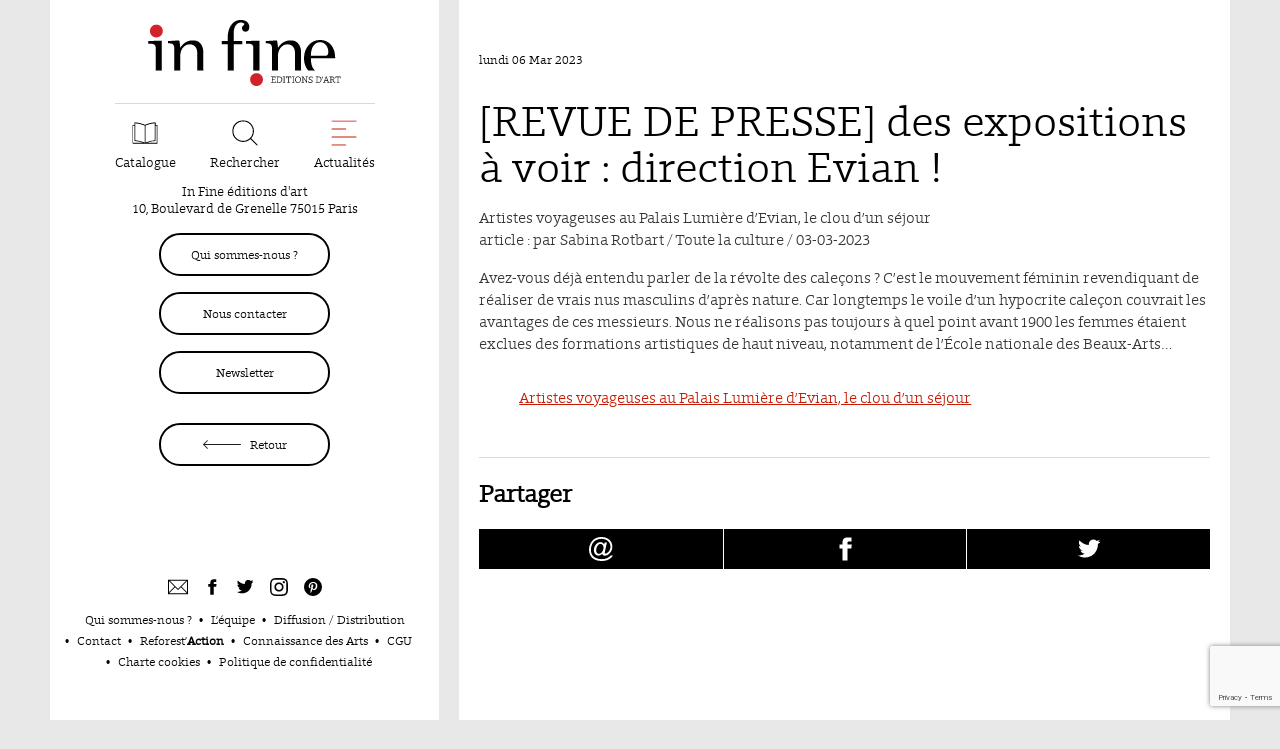

--- FILE ---
content_type: text/html; charset=UTF-8
request_url: https://infine-editions.fr/actualites/revue-de-presse-des-expositions-a-voir-direction-evian-9/
body_size: 14233
content:
<!doctype html>
<html lang="fr-FR" class="no-js">
<head>
	<meta charset="utf-8">
	<meta name="viewport" content="width=device-width, initial-scale=1" />
	<meta http-equiv="X-UA-Compatible" content="IE=edge" />
	<meta name="apple-mobile-web-app-capable" content="yes">
	<meta name="mobile-web-app-capable" content="yes">
	<meta name="apple-mobile-web-app-title" content="In Fine éditions d'art " />
	<meta name="publisher" content="In Fine éditions d'art " />
	<meta name="application-name" content="In Fine éditions d'art " />
	<meta name="msapplication-TileColor" content="#fff" />
	<meta name="theme-color" content="#fff" />
	<link rel="preload" as="font" crossorigin="crossorigin" type="font/woff2" href="https://infine-editions.fr/wp-content/themes/infine/fonts/Foro-Light.woff2" />	  	
	<link rel="shortcut icon" href="https://infine-editions.fr/wp-content/themes/infine/favicon.ico" />
	<link rel="apple-touch-icon" sizes="180x180" href="https://infine-editions.fr/wp-content/themes/infine/favicons/apple-touch-icon.png">
	<link rel="icon" type="image/png" sizes="32x32" href="https://infine-editions.fr/wp-content/themes/infine/favicons/favicon-32x32.png">
	<link rel="icon" type="image/png" sizes="16x16" href="https://infine-editions.fr/wp-content/themes/infine/favicons/favicon-16x16.png">
	<link rel="manifest" href="https://infine-editions.fr/wp-content/themes/infine/favicons/site.webmanifest">
	<link rel="mask-icon" href="https://infine-editions.fr/wp-content/themes/infine/favicons/safari-pinned-tab.svg" color="#d02630">
	<link rel="shortcut icon" href="https://infine-editions.fr/wp-content/themes/infine/favicons/favicon.ico">
	<meta name="msapplication-TileColor" content="#ffffff">
	<meta name="msapplication-config" content="https://infine-editions.fr/wp-content/themes/infine/favicons/browserconfig.xml">
	<meta name="theme-color" content="#ffffff">
	
	
	



	
	<meta name='robots' content='index, follow, max-image-preview:large, max-snippet:-1, max-video-preview:-1' />
	<style>img:is([sizes="auto" i], [sizes^="auto," i]) { contain-intrinsic-size: 3000px 1500px }</style>
	
	<!-- This site is optimized with the Yoast SEO plugin v25.6 - https://yoast.com/wordpress/plugins/seo/ -->
	<title>[REVUE DE PRESSE] des expositions à voir : direction Evian ! - In Fine éditions d&#039;art</title><link rel="stylesheet" href="https://infine-editions.fr/wp-content/cache/min/1/4ed06397aaea4a2f130a120918fe5e38.css" media="all" data-minify="1" />
	<meta name="description" content="Artistes voyageuses au Palais Lumière d’Evian, le clou d’un séjour article : par Sabina Rotbart / Toute la culture / 03-03-2023 Avez-vous déjà entendu" />
	<link rel="canonical" href="https://infine-editions.fr/actualites/revue-de-presse-des-expositions-a-voir-direction-evian-9/" />
	<meta property="og:locale" content="fr_FR" />
	<meta property="og:type" content="article" />
	<meta property="og:title" content="[REVUE DE PRESSE] des expositions à voir : direction Evian ! - In Fine éditions d&#039;art" />
	<meta property="og:description" content="Artistes voyageuses au Palais Lumière d’Evian, le clou d’un séjour article : par Sabina Rotbart / Toute la culture / 03-03-2023 Avez-vous déjà entendu" />
	<meta property="og:url" content="https://infine-editions.fr/actualites/revue-de-presse-des-expositions-a-voir-direction-evian-9/" />
	<meta property="og:site_name" content="In Fine éditions d&#039;art" />
	<meta property="article:publisher" content="https://www.facebook.com/infine.editionsdart" />
	<meta property="article:author" content="https://www.facebook.com/infine.editionsdart" />
	<meta property="article:published_time" content="2023-03-06T12:13:46+00:00" />
	<meta property="article:modified_time" content="2023-03-06T12:14:02+00:00" />
	<meta property="og:image" content="https://infine-editions.fr/wp-content/thumbnails/uploads/2019/02/default-image-tt-width-600-height-630-fill-0-crop-1-bgcolor-ffffff.png" />
	<meta property="og:image:width" content="600" />
	<meta property="og:image:height" content="600" />
	<meta property="og:image:type" content="image/png" />
	<meta name="author" content="InFine" />
	<meta name="twitter:card" content="summary_large_image" />
	<meta name="twitter:creator" content="@infine_editions" />
	<meta name="twitter:site" content="@infine_editions" />
	<meta name="twitter:label1" content="Written by" />
	<meta name="twitter:data1" content="InFine" />
	<script type="application/ld+json" class="yoast-schema-graph">{"@context":"https://schema.org","@graph":[{"@type":"WebPage","@id":"https://infine-editions.fr/actualites/revue-de-presse-des-expositions-a-voir-direction-evian-9/","url":"https://infine-editions.fr/actualites/revue-de-presse-des-expositions-a-voir-direction-evian-9/","name":"[REVUE DE PRESSE] des expositions à voir : direction Evian ! - In Fine éditions d&#039;art","isPartOf":{"@id":"https://infine-editions.fr/#website"},"datePublished":"2023-03-06T12:13:46+00:00","dateModified":"2023-03-06T12:14:02+00:00","author":{"@id":"https://infine-editions.fr/#/schema/person/4fc291f1e2fd04aa328d25a14ff4779c"},"description":"Artistes voyageuses au Palais Lumière d’Evian, le clou d’un séjour article : par Sabina Rotbart / Toute la culture / 03-03-2023 Avez-vous déjà entendu","breadcrumb":{"@id":"https://infine-editions.fr/actualites/revue-de-presse-des-expositions-a-voir-direction-evian-9/#breadcrumb"},"inLanguage":"fr-FR","potentialAction":[{"@type":"ReadAction","target":["https://infine-editions.fr/actualites/revue-de-presse-des-expositions-a-voir-direction-evian-9/"]}]},{"@type":"BreadcrumbList","@id":"https://infine-editions.fr/actualites/revue-de-presse-des-expositions-a-voir-direction-evian-9/#breadcrumb","itemListElement":[{"@type":"ListItem","position":1,"name":"Accueil","item":"https://infine-editions.fr/"},{"@type":"ListItem","position":2,"name":"[REVUE DE PRESSE] des expositions à voir : direction Evian !"}]},{"@type":"WebSite","@id":"https://infine-editions.fr/#website","url":"https://infine-editions.fr/","name":"In Fine éditions d&#039;art","description":"In Fine éditions d&#039;art est la nouvelle référence éditoriale française auprès des musées, artistes, galeries, institutions, fondations, maisons d&#039;excellence et acteurs privés du monde de l&#039;art.","potentialAction":[{"@type":"SearchAction","target":{"@type":"EntryPoint","urlTemplate":"https://infine-editions.fr/?s={search_term_string}"},"query-input":{"@type":"PropertyValueSpecification","valueRequired":true,"valueName":"search_term_string"}}],"inLanguage":"fr-FR"},{"@type":"Person","@id":"https://infine-editions.fr/#/schema/person/4fc291f1e2fd04aa328d25a14ff4779c","name":"InFine","image":{"@type":"ImageObject","inLanguage":"fr-FR","@id":"https://infine-editions.fr/#/schema/person/image/","url":"https://secure.gravatar.com/avatar/d8eccf0802f81fd1e194d1577eaafdf4f72361a2f7da12ffc105050e0da9acae?s=96&d=mm&r=g","contentUrl":"https://secure.gravatar.com/avatar/d8eccf0802f81fd1e194d1577eaafdf4f72361a2f7da12ffc105050e0da9acae?s=96&d=mm&r=g","caption":"InFine"},"sameAs":["https://infine-editions.fr/","https://www.facebook.com/infine.editionsdart","https://x.com/@infine_editions"],"url":"https://infine-editions.fr/author/infine/"}]}</script>
	<!-- / Yoast SEO plugin. -->




<link rel='stylesheet' id='print-css' href='https://infine-editions.fr/wp-content/themes/infine/css/print.css?ver=1552655439' type='text/css' media='print' />
<style id='classic-theme-styles-inline-css' type='text/css'>
/*! This file is auto-generated */
.wp-block-button__link{color:#fff;background-color:#32373c;border-radius:9999px;box-shadow:none;text-decoration:none;padding:calc(.667em + 2px) calc(1.333em + 2px);font-size:1.125em}.wp-block-file__button{background:#32373c;color:#fff;text-decoration:none}
</style>
<style id='global-styles-inline-css' type='text/css'>
:root{--wp--preset--aspect-ratio--square: 1;--wp--preset--aspect-ratio--4-3: 4/3;--wp--preset--aspect-ratio--3-4: 3/4;--wp--preset--aspect-ratio--3-2: 3/2;--wp--preset--aspect-ratio--2-3: 2/3;--wp--preset--aspect-ratio--16-9: 16/9;--wp--preset--aspect-ratio--9-16: 9/16;--wp--preset--color--black: #000000;--wp--preset--color--cyan-bluish-gray: #abb8c3;--wp--preset--color--white: #ffffff;--wp--preset--color--pale-pink: #f78da7;--wp--preset--color--vivid-red: #cf2e2e;--wp--preset--color--luminous-vivid-orange: #ff6900;--wp--preset--color--luminous-vivid-amber: #fcb900;--wp--preset--color--light-green-cyan: #7bdcb5;--wp--preset--color--vivid-green-cyan: #00d084;--wp--preset--color--pale-cyan-blue: #8ed1fc;--wp--preset--color--vivid-cyan-blue: #0693e3;--wp--preset--color--vivid-purple: #9b51e0;--wp--preset--gradient--vivid-cyan-blue-to-vivid-purple: linear-gradient(135deg,rgba(6,147,227,1) 0%,rgb(155,81,224) 100%);--wp--preset--gradient--light-green-cyan-to-vivid-green-cyan: linear-gradient(135deg,rgb(122,220,180) 0%,rgb(0,208,130) 100%);--wp--preset--gradient--luminous-vivid-amber-to-luminous-vivid-orange: linear-gradient(135deg,rgba(252,185,0,1) 0%,rgba(255,105,0,1) 100%);--wp--preset--gradient--luminous-vivid-orange-to-vivid-red: linear-gradient(135deg,rgba(255,105,0,1) 0%,rgb(207,46,46) 100%);--wp--preset--gradient--very-light-gray-to-cyan-bluish-gray: linear-gradient(135deg,rgb(238,238,238) 0%,rgb(169,184,195) 100%);--wp--preset--gradient--cool-to-warm-spectrum: linear-gradient(135deg,rgb(74,234,220) 0%,rgb(151,120,209) 20%,rgb(207,42,186) 40%,rgb(238,44,130) 60%,rgb(251,105,98) 80%,rgb(254,248,76) 100%);--wp--preset--gradient--blush-light-purple: linear-gradient(135deg,rgb(255,206,236) 0%,rgb(152,150,240) 100%);--wp--preset--gradient--blush-bordeaux: linear-gradient(135deg,rgb(254,205,165) 0%,rgb(254,45,45) 50%,rgb(107,0,62) 100%);--wp--preset--gradient--luminous-dusk: linear-gradient(135deg,rgb(255,203,112) 0%,rgb(199,81,192) 50%,rgb(65,88,208) 100%);--wp--preset--gradient--pale-ocean: linear-gradient(135deg,rgb(255,245,203) 0%,rgb(182,227,212) 50%,rgb(51,167,181) 100%);--wp--preset--gradient--electric-grass: linear-gradient(135deg,rgb(202,248,128) 0%,rgb(113,206,126) 100%);--wp--preset--gradient--midnight: linear-gradient(135deg,rgb(2,3,129) 0%,rgb(40,116,252) 100%);--wp--preset--font-size--small: 13px;--wp--preset--font-size--medium: 20px;--wp--preset--font-size--large: 36px;--wp--preset--font-size--x-large: 42px;--wp--preset--spacing--20: 0.44rem;--wp--preset--spacing--30: 0.67rem;--wp--preset--spacing--40: 1rem;--wp--preset--spacing--50: 1.5rem;--wp--preset--spacing--60: 2.25rem;--wp--preset--spacing--70: 3.38rem;--wp--preset--spacing--80: 5.06rem;--wp--preset--shadow--natural: 6px 6px 9px rgba(0, 0, 0, 0.2);--wp--preset--shadow--deep: 12px 12px 50px rgba(0, 0, 0, 0.4);--wp--preset--shadow--sharp: 6px 6px 0px rgba(0, 0, 0, 0.2);--wp--preset--shadow--outlined: 6px 6px 0px -3px rgba(255, 255, 255, 1), 6px 6px rgba(0, 0, 0, 1);--wp--preset--shadow--crisp: 6px 6px 0px rgba(0, 0, 0, 1);}:where(.is-layout-flex){gap: 0.5em;}:where(.is-layout-grid){gap: 0.5em;}body .is-layout-flex{display: flex;}.is-layout-flex{flex-wrap: wrap;align-items: center;}.is-layout-flex > :is(*, div){margin: 0;}body .is-layout-grid{display: grid;}.is-layout-grid > :is(*, div){margin: 0;}:where(.wp-block-columns.is-layout-flex){gap: 2em;}:where(.wp-block-columns.is-layout-grid){gap: 2em;}:where(.wp-block-post-template.is-layout-flex){gap: 1.25em;}:where(.wp-block-post-template.is-layout-grid){gap: 1.25em;}.has-black-color{color: var(--wp--preset--color--black) !important;}.has-cyan-bluish-gray-color{color: var(--wp--preset--color--cyan-bluish-gray) !important;}.has-white-color{color: var(--wp--preset--color--white) !important;}.has-pale-pink-color{color: var(--wp--preset--color--pale-pink) !important;}.has-vivid-red-color{color: var(--wp--preset--color--vivid-red) !important;}.has-luminous-vivid-orange-color{color: var(--wp--preset--color--luminous-vivid-orange) !important;}.has-luminous-vivid-amber-color{color: var(--wp--preset--color--luminous-vivid-amber) !important;}.has-light-green-cyan-color{color: var(--wp--preset--color--light-green-cyan) !important;}.has-vivid-green-cyan-color{color: var(--wp--preset--color--vivid-green-cyan) !important;}.has-pale-cyan-blue-color{color: var(--wp--preset--color--pale-cyan-blue) !important;}.has-vivid-cyan-blue-color{color: var(--wp--preset--color--vivid-cyan-blue) !important;}.has-vivid-purple-color{color: var(--wp--preset--color--vivid-purple) !important;}.has-black-background-color{background-color: var(--wp--preset--color--black) !important;}.has-cyan-bluish-gray-background-color{background-color: var(--wp--preset--color--cyan-bluish-gray) !important;}.has-white-background-color{background-color: var(--wp--preset--color--white) !important;}.has-pale-pink-background-color{background-color: var(--wp--preset--color--pale-pink) !important;}.has-vivid-red-background-color{background-color: var(--wp--preset--color--vivid-red) !important;}.has-luminous-vivid-orange-background-color{background-color: var(--wp--preset--color--luminous-vivid-orange) !important;}.has-luminous-vivid-amber-background-color{background-color: var(--wp--preset--color--luminous-vivid-amber) !important;}.has-light-green-cyan-background-color{background-color: var(--wp--preset--color--light-green-cyan) !important;}.has-vivid-green-cyan-background-color{background-color: var(--wp--preset--color--vivid-green-cyan) !important;}.has-pale-cyan-blue-background-color{background-color: var(--wp--preset--color--pale-cyan-blue) !important;}.has-vivid-cyan-blue-background-color{background-color: var(--wp--preset--color--vivid-cyan-blue) !important;}.has-vivid-purple-background-color{background-color: var(--wp--preset--color--vivid-purple) !important;}.has-black-border-color{border-color: var(--wp--preset--color--black) !important;}.has-cyan-bluish-gray-border-color{border-color: var(--wp--preset--color--cyan-bluish-gray) !important;}.has-white-border-color{border-color: var(--wp--preset--color--white) !important;}.has-pale-pink-border-color{border-color: var(--wp--preset--color--pale-pink) !important;}.has-vivid-red-border-color{border-color: var(--wp--preset--color--vivid-red) !important;}.has-luminous-vivid-orange-border-color{border-color: var(--wp--preset--color--luminous-vivid-orange) !important;}.has-luminous-vivid-amber-border-color{border-color: var(--wp--preset--color--luminous-vivid-amber) !important;}.has-light-green-cyan-border-color{border-color: var(--wp--preset--color--light-green-cyan) !important;}.has-vivid-green-cyan-border-color{border-color: var(--wp--preset--color--vivid-green-cyan) !important;}.has-pale-cyan-blue-border-color{border-color: var(--wp--preset--color--pale-cyan-blue) !important;}.has-vivid-cyan-blue-border-color{border-color: var(--wp--preset--color--vivid-cyan-blue) !important;}.has-vivid-purple-border-color{border-color: var(--wp--preset--color--vivid-purple) !important;}.has-vivid-cyan-blue-to-vivid-purple-gradient-background{background: var(--wp--preset--gradient--vivid-cyan-blue-to-vivid-purple) !important;}.has-light-green-cyan-to-vivid-green-cyan-gradient-background{background: var(--wp--preset--gradient--light-green-cyan-to-vivid-green-cyan) !important;}.has-luminous-vivid-amber-to-luminous-vivid-orange-gradient-background{background: var(--wp--preset--gradient--luminous-vivid-amber-to-luminous-vivid-orange) !important;}.has-luminous-vivid-orange-to-vivid-red-gradient-background{background: var(--wp--preset--gradient--luminous-vivid-orange-to-vivid-red) !important;}.has-very-light-gray-to-cyan-bluish-gray-gradient-background{background: var(--wp--preset--gradient--very-light-gray-to-cyan-bluish-gray) !important;}.has-cool-to-warm-spectrum-gradient-background{background: var(--wp--preset--gradient--cool-to-warm-spectrum) !important;}.has-blush-light-purple-gradient-background{background: var(--wp--preset--gradient--blush-light-purple) !important;}.has-blush-bordeaux-gradient-background{background: var(--wp--preset--gradient--blush-bordeaux) !important;}.has-luminous-dusk-gradient-background{background: var(--wp--preset--gradient--luminous-dusk) !important;}.has-pale-ocean-gradient-background{background: var(--wp--preset--gradient--pale-ocean) !important;}.has-electric-grass-gradient-background{background: var(--wp--preset--gradient--electric-grass) !important;}.has-midnight-gradient-background{background: var(--wp--preset--gradient--midnight) !important;}.has-small-font-size{font-size: var(--wp--preset--font-size--small) !important;}.has-medium-font-size{font-size: var(--wp--preset--font-size--medium) !important;}.has-large-font-size{font-size: var(--wp--preset--font-size--large) !important;}.has-x-large-font-size{font-size: var(--wp--preset--font-size--x-large) !important;}
:where(.wp-block-post-template.is-layout-flex){gap: 1.25em;}:where(.wp-block-post-template.is-layout-grid){gap: 1.25em;}
:where(.wp-block-columns.is-layout-flex){gap: 2em;}:where(.wp-block-columns.is-layout-grid){gap: 2em;}
:root :where(.wp-block-pullquote){font-size: 1.5em;line-height: 1.6;}
</style>

<link rel="icon" href="/wp-content/thumbnails/uploads/2023/08/cropped-logo5ans-tt-width-32-height-32-fill-0-crop-0-bgcolor-eeeeee.jpg" sizes="32x32" />
<link rel="icon" href="/wp-content/thumbnails/uploads/2023/08/cropped-logo5ans-tt-width-192-height-192-fill-0-crop-0-bgcolor-eeeeee.jpg" sizes="192x192" />
<link rel="apple-touch-icon" href="/wp-content/thumbnails/uploads/2023/08/cropped-logo5ans-tt-width-180-height-180-fill-0-crop-0-bgcolor-eeeeee.jpg" />
<meta name="msapplication-TileImage" content="/wp-content/thumbnails/uploads/2023/08/cropped-logo5ans-tt-width-270-height-270-fill-0-crop-0-bgcolor-eeeeee.jpg" />
</head>
<body class="wp-singular post-template-default single single-post postid-4968 single-format-standard wp-theme-infine">
<ul class="unstyled" id="skipLinks">
	<li><a href="#main-nav">Aller au menu</a></li>
	<li><a href="#main" accesskey="s">Aller au contenu</a></li>
	<li><a href="#searchform" accesskey="4">Aller &agrave; la recherche</a></li>
</ul>
<a id="top" class="visuallyhidden">&nbsp;</a>
<div class="sprite-icons visuallyhidden">
	<svg xmlns="http://www.w3.org/2000/svg" xmlns:xlink="http://www.w3.org/1999/xlink"><symbol viewBox="0 0 490 490" id="icon-arobase" xmlns="http://www.w3.org/2000/svg"><path d="M374.621 429.894c-30.535 14.94-68.393 22.412-113.58 22.412-42.256 0-80.758-7.175-115.517-21.519-34.759-14.35-61.315-36.548-79.682-66.598-18.367-30.056-27.555-65.878-27.555-107.479 0-39.729 9.188-76.947 27.555-111.675 18.367-34.716 44.239-61.375 77.61-79.967 33.38-18.592 70.24-27.889 110.609-27.889 35.355 0 67.65 7.39 96.885 22.157 29.236 14.773 51.219 34.472 65.969 59.086 14.75 24.619 22.12 51.105 22.12 79.464 0 24.277-5.737 47.837-17.203 70.671-11.475 22.835-27.036 41.045-46.694 54.629-14.838 10.357-26.821 15.532-35.97 15.532-5.005 0-9.267-1.651-12.805-4.966-3.538-3.309-5.297-7.256-5.297-11.84 0-2.544 2.581-15.7 7.761-39.474l37.25-170.889h-46.311l-8.797 39.474c-9.824-15.787-21.553-27.546-35.179-35.272-13.626-7.725-27.945-11.591-42.949-11.591-19.657 0-39.93 6.792-60.798 20.377-20.869 13.584-38.336 33.916-52.392 60.993-14.055 27.083-21.084 54.119-21.084 81.115 0 21.901 4.526 42.023 13.587 60.361 9.051 18.337 20.819 31.922 35.315 40.749 14.486 8.826 29.402 13.243 44.758 13.243 13.968 0 27.897-3.86 41.777-11.592 13.88-7.72 26.43-17.955 37.642-30.688 1.036 10.357 2.679 17.659 4.917 21.901 3.451 6.625 8.836 11.719 16.167 15.284 7.331 3.565 16.949 5.35 28.855 5.35 37.25 0 71.57-17.15 102.965-51.448 35.189-38.199 52.773-81.915 52.773-131.16 0-34.461-8.366-66.383-25.091-95.755-19.667-34.131-46.527-59.805-80.592-77.041C337.575 8.618 299.161 0 256.387 0 201.19 0 154.233 12.223 115.516 36.668 76.79 61.12 46.909 96.352 25.873 142.363 8.621 179.889 0 219.363 0 260.79c0 37.178 7.243 71.818 21.728 103.903 11.554 25.298 28.718 47.668 51.484 67.113 22.774 19.439 50.319 33.997 82.663 43.676C188.21 485.161 223.526 490 261.822 490c41.562 0 77.092-5.396 106.582-16.176 29.5-10.785 54.934-25.425 76.32-43.93 21.387-18.506 36.478-36.675 45.276-54.502h-46.821c-15.18 21.392-38.032 39.561-68.558 54.502zm-87.708-163.123c-6.207 17.237-14.193 31.453-23.928 42.662-9.745 11.203-19.97 19.653-30.663 25.338-10.693 5.692-20.869 8.531-30.526 8.531-14.485 0-27.339-6.45-38.55-19.351-11.212-12.901-16.813-30.983-16.813-54.247 0-14.605 2.756-30.648 8.279-48.139 5.513-17.484 12.844-32.345 21.993-44.567 9.139-12.224 18.582-21.097 28.327-26.614 9.745-5.517 20.136-8.276 31.171-8.276 16.734 0 30.917 6.369 42.559 19.102 11.641 12.733 17.467 30.646 17.467 53.737-.001 17.317-3.108 34.593-9.316 51.824z"/></symbol><symbol viewBox="0 0 57.8 13.2" id="icon-back" xmlns="http://www.w3.org/2000/svg"><path fill="#1E211E" d="M6.2.2c.3-.3.7-.2.9 0 .2.3.2.7 0 .9L2.3 5.9h54.9c.4 0 .7.3.7.7 0 .4-.3.7-.7.7H2.3l4.8 4.8c.3.3.3.7 0 1-.3.3-.7.3-.9 0l-6-6c-.3-.3-.3-.7 0-.9l6-6z"/></symbol><symbol viewBox="0 0 35 29.2" id="icon-catalog"><path d="M34.4 3.488h-2.3v-2.9c0-.3-.3-.6-.6-.6h-.1l-1.5.1c-3.7.3-7.3 1.2-10.7 2.6l-1.7.7-1.7-.7c-3.4-1.4-7-2.3-10.7-2.6l-1.5-.1c-.3 0-.6.2-.6.5v3H.7c-.3 0-.6.3-.6.6v24.5c0 .3.3.6.6.6h33.8c.3 0 .6-.3.6-.6v-24.5c-.1-.3-.4-.6-.7-.6zm-33.2 24.5v-23.3H3v20.4c0 .3.2.6.5.6l1.6.1 1.3.1c.1 0 .3 0 .4.1.3 0 .6.1.8.1l.5.1.8.1.5.1.7.2c.2 0 .4.1.5.1l.7.2c.2 0 .3.1.5.2l.7.2.5.2c.2.1.5.2.7.2l.5.2.2.1H1.2zm15.7-.3l-1.1-.4c-3.4-1.4-7-2.3-10.7-2.6l-1-.1v-23.3l.9.1c3.6.3 7.1 1.1 10.4 2.5l1.6.6v23.2zm1.2 0v-23.2l1.6-.6c3.3-1.4 6.8-2.2 10.4-2.5l.9-.1v23.3l-1 .1c-3.7.3-7.3 1.2-10.7 2.6l-1.2.4zm15.7.3H20.4c.1 0 .2-.1.2-.1l.5-.2c.2-.1.5-.2.7-.2l.5-.2.7-.2c.2-.1.4-.1.5-.2l.7-.2c.2 0 .4-.1.5-.1l.7-.2c.2 0 .4-.1.5-.1.3-.1.5-.1.8-.1l.5-.1.9-.1c.1 0 .3 0 .4-.1.4-.1.9-.1 1.3-.1l1.5-.1c.3 0 .5-.3.5-.6v-20.4h1.8l.2 23.3z"/></symbol><symbol viewBox="0 0 13.2 7.3" id="icon-dropdown"><path fill="#1E211E" d="M.2 1.1C-.1.8 0 .4.2.2c.3-.2.7-.2.9 0 0 0 4.1 4 4.8 4.8s.7.5 1.3 0L12 .2c.3-.3.7-.3.9 0 .3.3.3.7 0 .9l-6 6c-.3.3-.7.3-.9 0l-5.8-6z"/></symbol><symbol viewBox="0 0 44 44" id="icon-email" xmlns="http://www.w3.org/2000/svg"><path d="M43 6H1a1 1 0 0 0-1 1v30a1 1 0 0 0 1 1h42a1 1 0 0 0 1-1V7a1 1 0 0 0-1-1zm-1 27.581L29.612 21.194l-1.414 1.414L41.59 36H2.41l13.392-13.392-1.414-1.414L2 33.581V8h40v25.581zM39.979 8L22 25.979 4.021 8H2v.807L21.293 28.1a.999.999 0 0 0 1.414 0L42 8.807V8h-2.021z"/></symbol><symbol viewBox="0 0 24 24" id="icon-facebook" xmlns="http://www.w3.org/2000/svg"><path d="M18.77 7.46H14.5v-1.9c0-.9.6-1.1 1-1.1h3V.5h-4.33C10.24.5 9.5 3.44 9.5 5.32v2.15h-3v4h3v12h5v-12h3.85l.42-4z"/></symbol><symbol viewBox="0 0 17.6 17.6" id="icon-instagram" xmlns="http://www.w3.org/2000/svg"><path d="M8.8 1.6c2.3 0 2.6 0 3.6.1 2.4.1 3.5 1.2 3.6 3.6v3.5c0 2.3 0 2.6-.1 3.6-.1 2.4-1.2 3.5-3.6 3.6-.9 0-1.2.1-3.6.1-2.3 0-2.6 0-3.6-.1-2.4-.1-3.5-1.2-3.6-3.6 0-.9-.1-1.2-.1-3.6 0-2.3 0-2.6.1-3.6.1-2.4 1.2-3.5 3.6-3.6h3.7zm0-1.6C6.4 0 6.1 0 5.2.1 2 .2.2 2 .1 5.2 0 6.1 0 6.4 0 8.8c0 2.4 0 2.7.1 3.6.1 3.2 1.9 5 5.1 5.1.9 0 1.2.1 3.6.1 2.4 0 2.7 0 3.6-.1 3.2-.1 5-1.9 5.1-5.1 0-.9.1-1.2.1-3.6 0-2.4 0-2.7-.1-3.6-.1-3.2-1.9-5-5.1-5.1-.9-.1-1.2-.1-3.6-.1zm0 4.3c-2.5 0-4.5 2-4.5 4.5s2 4.5 4.5 4.5 4.5-2 4.5-4.5-2-4.5-4.5-4.5zm0 7.4c-1.6 0-2.9-1.3-2.9-2.9 0-1.6 1.3-2.9 2.9-2.9s2.9 1.3 2.9 2.9c0 1.6-1.3 2.9-2.9 2.9zM13.5 3c-.6 0-1.1.5-1.1 1.1s.5 1.1 1.1 1.1c.6 0 1.1-.5 1.1-1.1S14.1 3 13.5 3z"/></symbol><symbol viewBox="0 0 24 24" id="icon-linkedin"><path d="M6.5 21.5h-5v-13h5v13zM4 6.5C2.5 6.5 1.5 5.3 1.5 4s1-2.4 2.5-2.4c1.6 0 2.5 1 2.6 2.5 0 1.4-1 2.5-2.6 2.5zm11.5 6c-1 0-2 1-2 2v7h-5v-13h5V10s1.6-1.5 4-1.5c3 0 5 2.2 5 6.3v6.7h-5v-7c0-1-1-2-2-2z"/></symbol><symbol viewBox="0 0 29.1 28.9" id="icon-news" xmlns="http://www.w3.org/2000/svg"><g><path d="M16.5 28.882H.6c-.4 0-.6-.3-.6-.6 0-.4.3-.6.6-.6h15.9c.4 0 .6.3.6.6.1.3-.2.6-.6.6zM28.5 19.682H.7c-.4 0-.6-.3-.6-.6s.3-.6.6-.6h27.8c.4 0 .6.3.6.6s-.3.6-.6.6zM16.5 10.482H.6c-.4 0-.6-.3-.6-.6s.3-.6.6-.6h15.9c.4 0 .6.3.6.6s-.2.6-.6.6zM28.5 1.282H.7c-.4 0-.6-.3-.6-.6 0-.4.3-.6.6-.6h27.8c.4 0 .6.3.6.6s-.3.6-.6.6z"/></g></symbol><symbol viewBox="0 0 34.2 44.1" id="icon-pdf" xmlns="http://www.w3.org/2000/svg"><g fill="#010101"><path d="M33.8 9.3l-.6-.6L25.5 1l-.6-.6c-.3-.3-.6-.4-1-.4h-22C.8 0 0 1 0 2.1v40.5c.1.7.7 1.3 1.4 1.5h31.5c.7-.1 1.3-.7 1.4-1.5v-32c0-.5-.2-1-.5-1.3zm-2.3-.2h-6.4V2.7l6.4 6.4zM1.9 42.6h-.2c-.1-.1-.2-.2-.2-.4v-11h31.2v11c0 .1-.1.3-.2.3h-.2l-30.4.1zm-.4-13V2.2c0-.2 0-.7.4-.7h21.7v9.1h9.1v19H1.5z"/><path d="M11.8 34c-.3-.2-.5-.4-.9-.5-.3-.1-.6-.2-1-.2H7.7V41h1.2v-2.8h.9c.4 0 .7-.1 1.1-.2.3-.1.6-.3.9-.5.2-.2.4-.5.6-.8.1-.3.2-.7.2-1.1 0-.3-.1-.7-.2-1-.1-.1-.3-.4-.6-.6zm-.4 2.5c-.1.2-.2.4-.3.5l-.4.3c-.1.1-.3.1-.5.1H9.1v-3h.9c.3 0 .5 0 .8.2.2.1.3.2.5.4.1.1.2.3.2.5 0 .1 0 .3.1.4-.1.1-.2.4-.2.6zM19.4 34.5c-.3-.4-.8-.6-1.2-.8-.5-.2-1.1-.3-1.7-.3h-2.3V41h3.3c.2 0 .5-.1.7-.2.3-.1.5-.2.8-.4.3-.2.5-.4.7-.7.2-.3.4-.7.5-1.1.1-.5.2-1.1.2-1.6s-.1-.9-.2-1.3c-.3-.5-.5-.9-.8-1.2zm-.9 4.8c-.4.6-1.1.9-1.8.8h-1.2v-5.8h.7c.5 0 1 .1 1.5.2.3.1.6.3.9.6.2.2.4.5.4.8.1.3.1.6.1.9 0 1-.2 1.8-.6 2.5zM22.1 41h1.3v-3.5h3.2v-.9h-3.2v-2.4h3.5v-.9h-4.8V41zM24.3 17.5c-.9 0-1.7.1-2.6.3-1.6-1.7-2.9-3.7-3.9-5.7 1-4.3.5-4.9.3-5.2-.2-.3-.6-.8-1-.8l-.8.1c-.4.2-.7.5-.9.9-.5 1.3.2 3.4 1 5.1-.7 2.8-1.7 5.5-2.9 8.2-2.9 1.3-4.4 2.6-4.5 3.9-.1.7.3 1.3.8 1.7.2.2.5.2.7.2.7 0 1.3-.5 2.1-1.6.7-1 1.3-2.1 1.8-3.2 2.2-.9 4.4-1.6 6.7-2.1.8 1 2 1.6 3.2 1.7.7 0 1.3-.3 1.7-.9.4-.4.5-1.1.3-1.6-.1-.8-.8-1-2-1zm-13.6 7.3c-.4-.3-.3-.5-.3-.5 0-.4.7-1.2 2.3-2.1-1.2 2.3-1.9 2.6-2 2.6zm6.2-17.4s.8.8.1 2.4c-.7-.6-.7-1.7-.1-2.4zm-1.6 12.2c.8-1.9 1.5-3.8 2-5.8.8 1.5 1.8 2.9 2.9 4.2-1.6.4-3.2.9-4.9 1.6zm9.9-.4c-.2.2-.6.4-.9.3-.4 0-.6-.2-1.2-.7.5-.1.9-.1 1.4-.1.7 0 .8.1.9.1-.1.2-.2.3-.2.4z"/></g></symbol><symbol viewBox="0 0 34.4 23" id="icon-quote"><path fill="#010101" d="M15.4 9.7c0 5-2 8.7-6 11C6.7 22.3 4.3 23 2.5 23c-.8 0-1.1-.3-1.1-.8s.4-.8 1.2-1c3.2-.9 5.4-2 6.6-3.2 1.3-1.5 2-3.4 1.9-5.4.1-1.7-.4-3.3-1.3-4.8 0 2.3-1.5 3.5-4.4 3.5-1.4 0-2.8-.5-3.8-1.5C.5 8.9 0 7.6 0 6.2c0-1.7.7-3.3 1.9-4.4C3.2.6 4.9 0 6.6 0c2.4-.1 4.7.9 6.3 2.7 1.7 2 2.6 4.5 2.5 7zm19 0c0 5.1-2 8.7-6 11-2.9 1.6-5.2 2.4-7 2.4-.8 0-1.1-.3-1.1-.8s.4-.8 1.2-1c3.2-.9 5.4-2 6.7-3.3 1.3-1.4 2-3.3 1.9-5.2.1-1.7-.4-3.4-1.4-4.9-.1 2.3-1.6 3.5-4.4 3.5-1.4 0-2.8-.5-3.8-1.5S19 7.6 19 6.2c0-1.7.7-3.3 1.9-4.4 1.3-1.2 3-1.9 4.7-1.8C28-.1 30.4.9 32 2.7c1.6 2 2.5 4.5 2.4 7z"/></symbol><symbol viewBox="0 0 34 34" id="icon-search" xmlns="http://www.w3.org/2000/svg"><path d="M25.2 24.2l.2-.2C30.6 18 30 8.8 24 3.6S8.8-1.1 3.5 5-1.1 20.1 5 25.4c5.4 4.7 13.5 4.7 19 0l.2-.2 8.6 8.6c.1.1.3.2.5.2s.4-.1.5-.2c.3-.3.3-.7 0-1l-8.6-8.6zm-10.7 3.3c-7.2 0-13-5.8-13-13s5.8-13 13-13 13 5.8 13 13c0 7.1-5.9 13-13 13z"/></symbol><symbol viewBox="0 0 16.3 15.1" id="icon-share" xmlns="http://www.w3.org/2000/svg"><path fill="#010101" d="M16.2.1c-.1-.1-.2-.1-.3-.1L.1 7.4c-.1 0-.1.2-.1.3 0 .1.1.1.1.1L4.6 10h.3l4.3-3.2-3.4 3.5-.1.2.3 4.4c0 .1.1.2.3.2.1 0 .1 0 .2-.1l2.4-2.8 2.9 1.4c.1.1.3 0 .3-.1L16.2.3c.1-.1.1-.2 0-.2z"/></symbol><symbol viewBox="0 0 24 24" id="icon-twitter"><path d="M23.44 4.83c-.8.37-1.5.38-2.22.02.93-.56.98-.96 1.32-2.02-.88.52-1.86.9-2.9 1.1-.82-.88-2-1.43-3.3-1.43-2.5 0-4.55 2.04-4.55 4.54 0 .36.03.7.1 1.04-3.77-.2-7.12-2-9.36-4.75-.4.67-.6 1.45-.6 2.3 0 1.56.8 2.95 2 3.77-.74-.03-1.44-.23-2.05-.57v.06c0 2.2 1.56 4.03 3.64 4.44-.67.2-1.37.2-2.06.08a4.57 4.57 0 0 0 4.25 3.16A9.05 9.05 0 0 1 1 18.46c2 1.3 4.4 2.04 6.97 2.04 8.35 0 12.92-6.92 12.92-12.93 0-.2 0-.4-.02-.6.9-.63 1.96-1.22 2.56-2.14z"/></symbol><symbol viewBox="0 0 112.198 112.198" id="icon-pinterest" xmlns="http://www.w3.org/2000/svg"><circle cx="56.099" cy="56.1" r="56.098" fill="#000"/><path d="M60.627 75.122c-4.241-.328-6.023-2.431-9.349-4.45-1.828 9.591-4.062 18.785-10.679 23.588-2.045-14.496 2.998-25.384 5.34-36.941-3.992-6.72.48-20.246 8.9-16.913 10.363 4.098-8.972 24.987 4.008 27.596 13.551 2.724 19.083-23.513 10.679-32.047-12.142-12.321-35.343-.28-32.49 17.358.695 4.312 5.151 5.621 1.78 11.571-7.771-1.721-10.089-7.85-9.791-16.021.481-13.375 12.018-22.74 23.59-24.036 14.635-1.638 28.371 5.374 30.267 19.14 2.133 15.537-6.607 32.363-22.255 31.155z"/></symbol><symbol id="logo-in-fine" viewBox="0 0 296.5 101.7"><path d="m21 78c-.1-.3-.1-.7-.1-1.1v-45.1l-20.9.6v4.2h4.3c2.3 0 4.1.5 5.3 1.6s1.8 2.6 1.8 4.7v33c0 .8-.1 1.5-.3 2.1zm64.2 0c-.3-.7-.4-1.6-.4-2.6v-25.6c0-3.7-.7-7-2.1-9.9s-3.3-5.1-5.6-6.5-5.3-2-8.7-2c-4 0-7.6 1-10.8 2.9s-6 4.8-8.3 8.6c-.3-4.4-.9-8.2-1.6-11.5l-17.4 1.1v3.5h2.7c2.3 0 4 .6 5.2 1.7 1.2 1.2 1.8 2.9 1.8 5.1v33.8c0 .5-.1.9-.3 1.3h9.9c-.3-.7-.4-1.6-.4-2.6v-19.4c0-5.4 1.4-9.9 4.2-13.3s6.3-5.1 10.5-5.1c4.3 0 7.4 1.7 9.5 5 1.5 2.3 2.2 6 2.2 10.9v22.4c0 .8-.1 1.5-.4 2.1h10zm68.8-61.8c1.1-1.2 1.7-3 1.7-5.1 0-3.3-1.2-6-3.5-8.1-2.4-2-5.6-3.1-9.9-3.1-5.7 0-10.4 2.4-14.2 7.3s-5.8 11.9-5.8 21.1v4h-9.1v4.9h9.1v39.2c0 .6-.1 1.1-.2 1.5h9.9c-.3-.7-.4-1.5-.4-2.4v-38.3h13.1v-4.9h-13.1v-11.6c0-5.6 1.1-9.7 3.3-12.6s4.8-4.2 8-4.2c1.7 0 2.9.3 3.8.8.8.5 1.3 1.1 1.3 1.7 0 .4-.5 1.1-1.6 2-1.3 1.1-2 2.6-2 4.3 0 1.5.5 2.8 1.5 3.8s2.3 1.5 3.9 1.5c1.6.1 3-.5 4.2-1.8m17.5 61.8c-.1-.3-.1-.7-.1-1.1v-45.1l-20.9.6v4.2h4.3c2.3 0 4.1.5 5.3 1.6s1.8 2.6 1.8 4.7v33c0 .8-.1 1.5-.3 2.1zm64.3 0c-.3-.7-.4-1.6-.4-2.6v-25.6c0-3.7-.7-7-2.1-9.9s-3.3-5.1-5.6-6.5-5.3-2-8.7-2c-4 0-7.6 1-10.8 2.9s-6 4.8-8.3 8.6c-.3-4.4-.9-8.2-1.6-11.5l-17.4 1.1v3.5h2.7c2.3 0 4 .6 5.2 1.7 1.2 1.2 1.8 2.9 1.8 5.1v33.8c0 .5-.1.9-.3 1.3h9.9c-.3-.7-.4-1.6-.4-2.6v-19.4c0-5.4 1.4-9.9 4.2-13.3s6.3-5.1 10.5-5.1c4.3 0 7.4 1.7 9.5 5 1.5 2.3 2.2 6 2.2 10.9v22.4c0 .8-.1 1.5-.4 2.1h10zm14.7-23c.1-6.9 1.5-12.1 4.2-15.6s6-5.2 9.9-5.2c3.5 0 6.5 1.4 9 4.3 2.6 2.9 3.8 6.4 3.8 10.5 0 2.2-.4 3.8-1.1 4.7s-1.8 1.4-3.1 1.4h-22.7zm0 3.9h37.5c-.1-5.2-.8-9.5-2.1-13-1.9-4.9-4.6-8.6-8.3-11.2s-8.1-3.9-13.1-3.9c-6.9 0-12.7 2.6-17.4 7.9-4.7 5.2-7.1 12.1-7.1 20.6 0 7.5 2.2 13.7 6.5 18.7h10.7c-.8-.6-1.5-1.3-2.2-2.1-2.9-3.3-4.4-9-4.5-17"/><path d="m12.5 26.9c5.5 0 9.9-4.4 9.9-9.9s-4.4-9.9-9.9-9.9-10 4.4-10 9.9 4.5 9.9 10 9.9" fill="#d2232a"/><path d="m189 96.7v-.7l1.5-.1v-7.9l-1.5-.1v-.7h6.8c.1.4.1 1.4.1 2.4h-.7l-.2-1.5h-3.6v3.2h3.6v.9h-3.6v3.6h4l.2-1.6h.7c0 1.4 0 2.2-.1 2.5z"/><path d="m197.5 96 1.5-.1v-7.9l-1.5-.1v-.7h3.2c1.3 0 2.4.1 3.1.3 1.5.5 2.6 1.7 2.6 4.1 0 2.3-.8 4-2.8 4.7-1 .3-2.2.4-3.2.4h-2.9zm3.2-.2c.9 0 1.8-.1 2.3-.3 1.7-.5 2.3-1.9 2.3-3.8 0-1.5-.5-2.5-1.5-3.1-.6-.3-1.6-.5-2.8-.5h-1.1v7.7z"/><path d="m207.3 96.7v-.7l1.5-.1v-7.9l-1.5-.1v-.7h3.9v.7l-1.5.1v7.9l1.5.1v.7z"/><path d="m214.3 96.7v-.7l1.5-.1v-7.8h-2.6l-.3 1.7h-.7c0-1.5 0-2 .1-2.6h7.9c.1.3.1 1.4.1 2.6h-.6l-.3-1.7h-2.7v7.8l1.5.1v.7z"/><path d="m221.3 96.7v-.7l1.5-.1v-7.9l-1.5-.1v-.7h3.9v.7l-1.5.1v7.9l1.5.1v.7z"/><path d="m230.6 96.9c-2.7 0-4.2-1.8-4.2-4.8 0-3.3 1.6-5.1 4.4-5.1 2.7 0 4.2 1.6 4.2 4.7 0 3.3-1.7 5.2-4.4 5.2zm.1-9c-2.1 0-3.3 1.5-3.3 4 0 2.8 1.4 4.1 3.3 4.1 2 0 3.2-1.5 3.2-4.1 0-2.3-.7-4-3.2-4z"/><path d="m236.2 96.7v-.7l1.5-.1v-7.9l-1.5-.1v-.7h2.6c3.9 5.9 4.2 6.5 4.9 7.7 0-1.5 0-3.1 0-7l-1.4-.1v-.7h3.8v.7l-1.4.1v8.7h-1c-3.6-5.7-4.4-7-5.1-8.1v7.3l1.5.1v.7h-3.9z"/><path d="m247.6 94 .2 1.7c.7.2 1.5.4 2.1.4 1.4 0 2.2-.7 2.2-1.7 0-.8-.3-1.3-1.8-1.8l-1.2-.4c-1.3-.5-1.9-1.2-1.9-2.4 0-1.5 1-2.6 3.3-2.6.9 0 1.7.1 2.4.3.1.3.1 1.2.1 2.4h-.7l-.2-1.6c-.6-.2-1.3-.2-1.8-.2-1.6 0-2.1.9-2.1 1.6s.2 1.2 1.5 1.7l1.3.5c1.6.6 2.2 1.3 2.2 2.5 0 1.6-1.2 2.7-3.4 2.7-1.1 0-2.1-.2-2.8-.5-.1-.6-.1-1.5-.1-2.5h.7z"/><path d="m257.9 96 1.5-.1v-7.9l-1.5-.1v-.7h3.2c1.3 0 2.4.1 3.1.3 1.5.5 2.6 1.7 2.6 4.1 0 2.3-.8 4-2.8 4.7-1 .3-2.2.4-3.2.4h-2.9zm3.3-.2c.9 0 1.8-.1 2.3-.3 1.7-.5 2.3-1.9 2.3-3.8 0-1.5-.5-2.5-1.5-3.1-.6-.3-1.6-.5-2.8-.5h-1.1v7.7z"/><path d="m268.4 90.3h-.7c.3-.7.7-2 .8-3.3h.9c-.1 1.2-.6 2.5-1 3.3z"/><path d="m269.3 96.7v-.7l1.1-.1 3.3-8.7h1.1l3.2 8.7 1 .1v.7h-3.7v-.7l1.6-.1-.9-2.4h-3.7l-.9 2.4 1.6.1v.7zm6.4-4.1c-1.1-3-1.3-3.7-1.6-4.4-.2.7-.5 1.4-1.6 4.4z"/><path d="m279.4 96.7v-.7l1.5-.1v-7.9l-1.5-.1v-.7h3.7c.8 0 1.5 0 2.1.2 1 .3 1.6 1.1 1.6 2.2 0 1.5-1 2.3-2.2 2.6.2.1.4.3.6.6s.5.8.9 1.6c.5 1 1 1.4 1.8 1.4h.4v.8c-.2.1-.6.1-.8.1-1.1 0-1.7-.6-2.1-1.4-.6-1-.9-1.6-1.1-2.1-.3-.5-.5-.7-.8-.8h-1.7v3.4l1.6.1v.7h-4zm3.8-5.1c.7 0 1.3-.1 1.8-.3.5-.3.8-.8.8-1.5 0-.8-.3-1.3-1-1.5-.4-.2-1-.2-1.8-.2h-1.2v3.6h1.4z"/><path d="m290.4 96.7v-.7l1.5-.1v-7.8h-2.6l-.3 1.7h-.7c0-1.5 0-2 .1-2.6h7.9c.1.3.1 1.4.1 2.6h-.6l-.3-1.7h-2.7v7.8l1.5.1v.7z"/><path d="m166.8 101.7c5.5 0 9.9-4.4 9.9-9.9s-4.4-9.9-9.9-9.9-9.9 4.4-9.9 9.9 4.4 9.9 9.9 9.9" fill="#d2232a"/></symbol><symbol id="icon-arrow-top" viewBox="0 0 285 166.4"><path fill="#fff" d="M2.9 148.9l14.3 14.2c1.9 1.9 4.1 2.9 6.6 2.9s4.7-1 6.6-2.9l112.3-112 112 112.4c1.9 1.9 4.1 2.9 6.6 2.9s4.7-1 6.6-2.9l14.2-14.2c2-1.9 2.9-4.1 2.9-6.6s-1-4.7-2.9-6.6l-132.8-133.2c-1.8-1.9-4-2.9-6.5-2.9s-4.7 1-6.6 2.9l-133.4 132.8c-1.9 1.9-2.8 4.1-2.8 6.6.1 2.4 1 4.6 2.9 6.6z"/></symbol><symbol viewBox="0 0 512 512" id="icon-glass" xmlns="http://www.w3.org/2000/svg"><path d="M465.4 247c-2.2-22-12.4-43-28.9-58.4-17.1-15.9-39.3-24.7-62.7-24.7-41.5 0-77.3 27.4-88.5 67-7-7-18.5-11.7-29.3-11.7s-22.3 4.7-29.3 11.7c-11.2-39.6-47-67-88.5-67-23.3 0-45.6 8.7-62.7 24.6C59 204 48.8 225 46.6 247H32v18h14.6c2.2 22 12.4 43 28.9 58.4 17.1 15.9 39.3 24.7 62.7 24.7 50.8 0 92.1-41.2 92.1-92v-.1c0-9.9 11.5-21.6 25.7-21.6s25.7 11.7 25.7 21.6v.1c0 50.8 41.3 92 92.1 92 23.3 0 45.6-8.7 62.7-24.7 16.5-15.4 26.7-36.5 28.9-58.5H480v-18h-14.6zm-91.6 86c-42.5 0-77-34.6-77-77 0-42.5 34.6-77 77-77 42.5 0 77 34.6 77 77 0 42.5-34.5 77-77 77zm-235.6 0c-42.5 0-77-34.6-77-77 0-42.5 34.6-77 77-77 42.5 0 77 34.6 77 77 0 42.5-34.5 77-77 77z"/></symbol><symbol viewBox="0 0 476.2 261.2" id="icon-arrow-right"><path fill="#fff" d="M345.6 0l-21.2 21.2 94.4 94.4h-418.8v30h418.8l-94.4 94.4 21.2 21.2 130.6-130.6-130.6-130.6z"/></symbol></svg></div><!-- .sprite-icons -->
<nav class="breadcrumb visuallyhidden" arial-label="Fil d'ariane"><span><span><a href="https://infine-editions.fr/">Accueil</a></span> » <span class="breadcrumb_last" aria-current="page">[REVUE DE PRESSE] des expositions à voir : direction Evian !</span></span></nav>	<div class="wrapper">
		<div class="wrapper__inner">
			<div class="col__item col__item--2">
	<div class="sticky-col">
		<div class="sticky-col__inner">
			<div class="header-intro">
				<div class="header-intro__title">
								<a href="/">					<span class="visuallyhidden">in finé éditions d'art</span>				
					<svg width="260" height="88" class="img-responsive">
						<title>in finé éditions d'art</title>
						<use xlink:href="#logo-in-fine" />
					</svg>
				</a>				</div><!-- .header-intro__title -->
								<nav id="main-nav" aria-label="Navigation principale">
					<ul class="unstyled main-nav__list">
						<li class="item-nav item-nav--catalog">
							<a href="/publications/">
								<svg width="34" height="34">
									<use xlink:href="#icon-catalog" />
								</svg>	
								<span>Catalogue</span>
							</a>
						</li>
						<li class="item-nav item-nav--search">
							<a href="#search" class="bt-search">
								<svg width="34" height="34">
									<title>Rechercher</title>
									<use xlink:href="#icon-search" />
								</svg>	
								<span>Rechercher</span>
							</a>
						</li>
						<li class="item-nav item-nav--news">
							<a href="/actualites/">
								<svg width="34" height="34">
									<use xlink:href="#icon-news" />
								</svg>	
								<span>Actualités</span>
							</a>
						</li>
					</ul>
				</nav><!-- #main-nav -->
			</div><!-- .header-intro -->
			<div class="block-search" aria-expanded="false" aria-labelledby="bt-search-form-action" role="search">
				<form class="searchform" id="searchform" method="get" action="/" data-search-url="/publications/recherche/{cats}/{keyword}/">
					<div class="searchform__inner">
						<label class="visuallyhidden" for="s">Rechercher</label>
						<input id="s" type="search" value="" name="s" placeholder="Recherche" />
						<button type="submit" class="bt-submit--search" id="bt-search-form-action" aria-label="Valider">
							OK
						</button>
					</div><!-- .searchform__inner -->
					<div class="advanced-search-filter">
						<ul class="unstyled">
														<li>
								<label for="new">
									<input type="checkbox" name="new" value="nouveautes" id="new" />
									<span>Nouveautés</span>
								</label>
							</li>
							<li>
								<label for="planned">
									<input type="checkbox" name="planned" value="a-paraitre" id="planned" />
									<span>À paraître</span>
								</label>
							</li>
						</ul>
					</div><!-- .advanced-search-filter -->
				</form><!-- .searchform-->
			</div><!-- .block-search -->
			<div class="block-infos">
				<div itemscope="" itemtype="http://www.data-vocabulary.org/Organization/">
					<div itemscope="" itemtype="http://www.data-vocabulary.org/Address/">
						<span itemprop="name">In Fine éditions d'art</span> <br />
						<span itemprop="street-address">10, Boulevard de Grenelle</span> <span itemprop="postal-code">75015</span> <span itemprop="locality">Paris</span> <br />
						<ul class="unstyled">
														<li><a href="/qui-sommes-nous/" class="bt bt--about">Qui sommes-nous ?</a></li>
														<li><a href="/contact/" class="bt bt--contact">Nous contacter</a></li>
														
							<li><a href="/#newsletter" class="bt bt--newsletter">Newsletter</a></li>
						</ul>
					</div><!-- .address -->
				</div><!-- .organization -->
			</div><!-- .block-infos -->
									<div class="bt-back">
						<a href="/">
							<svg width="38" height="9">
				        		<use xlink:href="#icon-back" />
				    		</svg>						
							<span>Retour</span>
						</a>
					</div><!-- .bt-back -->
							
			<div class="block-follow">
				<ul class="unstyled follow__list">
	<li>
		<a href="/newsletter/" class="bt-newsletter" title="S'abonner à la newsletter">
			<svg width="20" height="20">
				<title>Newsletter</title>
				<use xlink:href="#icon-email" />
			</svg>	
		</a>
	</li>	
	<li>
		<a href="https://www.facebook.com/infine.editionsdart" title="in fine édition d'art sur facebook - Nouvelle fenêtre" target="_blank" rel="noopener">
			<svg width="16" height="16">
				<title>facebook</title>
				<use xlink:href="#icon-facebook" />
			</svg>	
		</a>
	</li>
	<li>
		<a href="https://twitter.com/infine_editions" title="in fine édition d'art sur twitter - Nouvelle fenêtre" target="_blank" rel="noopener">
			<svg width="18" height="18">
				<title>twitter</title>
				<use xlink:href="#icon-twitter" />
			</svg>
		</a>
	</li>
	<li>
		<a href="https://www.instagram.com/infine.editionsdart/" title="in fine édition d'art sur instagram - Nouvelle fenêtre" target="_blank" rel="noopener">
			<svg width="18" height="18">
				<title>instagram</title>
				<use xlink:href="#icon-instagram" />
			</svg>
		</a>
	</li>
	<li class="follow-item follow-item--pinterest">
		<a href="https://www.pinterest.fr/infineeditionsdart/" title="in fine édition d'art sur pinterest - Nouvelle fenêtre" target="_blank" rel="noopener">
			<svg width="18" height="18">
				<title>pinterest</title>
				<use xlink:href="#icon-pinterest" />
			</svg>
		</a>
	</li>	
</ul><!-- .follow__list -->			</div><!-- .block-follow -->
			<nav class="block-nav" aria-label="Navigation - Pied de page">
				<ul class="unstyled footer__links__list">
				<li class="menu-item menu-item-type-post_type menu-item-object-page menu-item-75"><a href="https://infine-editions.fr/qui-sommes-nous/">Qui sommes-nous ?</a></li>
<li class="menu-item menu-item-type-post_type menu-item-object-page menu-item-2315"><a href="https://infine-editions.fr/lequipe/">L&rsquo;équipe</a></li>
<li class="menu-item menu-item-type-post_type menu-item-object-page menu-item-2314"><a href="https://infine-editions.fr/diffusion-distribution/">Diffusion / Distribution</a></li>
<li class="menu-item menu-item-type-post_type menu-item-object-page menu-item-18"><a href="https://infine-editions.fr/contact/">Contact</a></li>
<li class="menu-item menu-item-type-post_type menu-item-object-page menu-item-3022"><a href="https://infine-editions.fr/reforestaction/">Reforest&rsquo;<strong>Action</strong></a></li>
<li class="menu-item menu-item-type-custom menu-item-object-custom menu-item-21"><a target="_blank" href="https://www.connaissancedesarts.com/">Connaissance des Arts</a></li>
<li class="menu-item menu-item-type-post_type menu-item-object-page menu-item-19"><a href="https://infine-editions.fr/cgu/">CGU</a></li>
<li class="menu-item menu-item-type-post_type menu-item-object-page menu-item-69"><a href="https://infine-editions.fr/charte-cookies/">Charte cookies</a></li>
<li class="menu-item menu-item-type-post_type menu-item-object-page menu-item-privacy-policy menu-item-70"><a rel="privacy-policy" href="https://infine-editions.fr/politique-de-confidentialite/">Politique de confidentialité</a></li>
				</ul><!-- .footer__links__list -->
			</nav><!-- .block-nav -->
		</div><!-- .sticky-col__inner -->
	</div><!-- .sticky-col -->
</div><!-- .col__item -->			<div class="col__item col__item--3">
				<main class="main" id="main" role="main">
					<article class="hentry" itemscope itemtype="http://schema.org/NewsArticle">
						<div class="entry-header">
							 							<div class="visuallyhidden" itemprop="image" itemscope itemtype="https://schema.org/ImageObject">
						      <img src="https://infine-editions.fr/wp-content/themes/infine/images/default-image.png" alt="In Fine éditions d'art" />
						      <meta itemprop="url" content="https://infine-editions.fr/wp-content/themes/infine/images/default-image.png">
						      <meta itemprop="width" content="600">
						      <meta itemprop="height" content="600">
							</div><!-- .image -->
														<meta itemscope itemprop="mainEntityOfPage" itemType="https://schema.org/WebPage" content="" itemid="https://infine-editions.fr/actualites/revue-de-presse-des-expositions-a-voir-direction-evian-9/"/>
							  <div itemprop="publisher" itemscope itemtype="https://schema.org/Organization" class="visuallyhidden">
							    <div itemprop="logo" itemscope itemtype="https://schema.org/ImageObject">
							      <img src="https://infine-editions.fr/wp-content/themes/infine/images/default-image.png" alt="In Fine éditions d'art" />
							      <meta itemprop="url" content="https://infine-editions.fr/wp-content/themes/infine/images/default-image.png">
							      <meta itemprop="width" content="600">
							      <meta itemprop="height" content="600">
							    </div>
							    <meta itemprop="name" content="In Fine éditions d'art">
							  </div>
							  <div itemprop="author" itemscope itemtype="http://schema.org/Person" class="entry-author author vcard visuallyhidden"><span class="fn"><span itemprop="name">In fine éditions</span></span></div><!-- .entry-author -->
							<time class="entry-date updated" itemprop="datePublished" datetime="2023-03-06">lundi 06 Mar 2023</time>
														<time class="visuallyhidden" itemprop="dateModified" datetime="2023-03-06">Dernière mise à jour le 06 mars 2023</time>
							<h1 class="entry-title" itemprop="headline">[REVUE DE PRESSE] des expositions à voir : direction Evian !</h1>
						</div><!-- .entry-header -->
						<div class="entry-content" itemprop="articleBody">
							<p><span class="break-words"><span><span dir="ltr">Artistes voyageuses au Palais Lumière d’Evian, le clou d’un séjour<br />
article : par Sabina Rotbart / Toute la culture / 03-03-2023</span></span></span></p>
<p>Avez-vous déjà entendu parler de la révolte des caleçons ? C’est le mouvement féminin revendiquant de réaliser de vrais nus masculins d’après nature. Car longtemps le voile d’un hypocrite caleçon couvrait les avantages de ces messieurs. Nous ne réalisons pas toujours à quel point avant 1900 les femmes étaient exclues des formations artistiques de haut niveau, notamment de l’École nationale des Beaux-Arts&#8230;</p>
<blockquote class="wp-embedded-content" data-secret="4HLyjsbf1n"><p><a href="https://toutelaculture.com/actu/artistes-voyageuses-au-palais-lumiere-devian-le-clou-dun-sejour/">Artistes voyageuses au Palais Lumière d&#8217;Evian, le clou d&#8217;un séjour</a></p></blockquote>
<p><iframe class="wp-embedded-content" sandbox="allow-scripts" security="restricted" style="position: absolute; visibility: hidden;" title="&#8220;Artistes voyageuses au Palais Lumière d&#8217;Evian, le clou d&#8217;un séjour&#8221; &#8212; Toutelaculture" src="https://toutelaculture.com/actu/artistes-voyageuses-au-palais-lumiere-devian-le-clou-dun-sejour/embed/#?secret=nWToo0xRV5#?secret=4HLyjsbf1n" data-secret="4HLyjsbf1n" width="500" height="282" frameborder="0" marginwidth="0" marginheight="0" scrolling="no"></iframe></p>
						</div><!-- .entry-content -->
						<div class="block-share entry-block">
	<h2>Partager</h2>
	<ul class="unstyled">
		<li class="share__item share__item--email">
			<a href="mailto:?subject=%5BREVUE%20DE%20PRESSE%5D%20des%20expositions%20%C3%A0%20voir%20%3A%20direction%20Evian%20%21&body=%5BREVUE%20DE%20PRESSE%5D%20des%20expositions%20%C3%A0%20voir%20%3A%20direction%20Evian%20%21%0D%0Ahttps%3A%2F%2Finfine-editions.fr%2Factualites%2Frevue-de-presse-des-expositions-a-voir-direction-evian-9%2F" title="Partager par email">
				<span class="visuallyhidden">Partager par email</span>
				<svg width="24" height="24">
					<use xlink:href="#icon-arobase" />
				</svg>
			</a>
		</li>		
		<li>
			<a href="http://www.facebook.com/sharer.php?u=https%3A%2F%2Finfine-editions.fr%2Factualites%2Frevue-de-presse-des-expositions-a-voir-direction-evian-9%2F&amp;t=%5BREVUE+DE+PRESSE%5D+des+expositions+%C3%A0+voir+%3A+direction+Evian+%21" onclick="window.open(this.href, 'infine_facebook','status=1,width=580,height=400,top='+($(window).height() - 400) / 2+',left='+($(window).width() - 580) / 2+',scrollbars=no'); return false;" class="share" target="_blank" rel="noopener nofollow" title="Partager [REVUE DE PRESSE] des expositions à voir : direction Evian ! sur facebook (nouvelle fenêtre)"  aria-label="Partager [REVUE DE PRESSE] des expositions à voir : direction Evian ! sur facebook (nouvelle fenêtre)">
				<span class="visuallyhidden">Partager sur facebook</span>
				<svg width="24" height="24">
					<use xlink:href="#icon-facebook" />
				</svg>	
			</a>
		</li>
		<li>
			<a href="https://twitter.com/share?url=https%3A%2F%2Finfine-editions.fr%2Factualites%2Frevue-de-presse-des-expositions-a-voir-direction-evian-9%2F&amp;text=%5BREVUE+DE+PRESSE%5D+des+expositions+%C3%A0+voir+%3A+direction+Evian+%21&amp;via=infine_editions" onclick="window.open(this.href,'infine_twitter','status=1,width=580,height=400,top='+($(window).height() - 400) / 2+',left='+($(window).width() - 580) / 2+',scrollbars=no'); return false;" class="share" target="_blank" rel="noopener nofollow" title="Partager [REVUE DE PRESSE] des expositions à voir : direction Evian ! sur Twitter (nouvelle fenêtre)" aria-label="Partager [REVUE DE PRESSE] des expositions à voir : direction Evian ! sur Twitter (nouvelle fenêtre)">
				<span class="visuallyhidden">Partager sur twitter</span>
				<svg width="24" height="24">
					<use xlink:href="#icon-twitter" />
				</svg>
			</a>
		</li>
	</ul>
</div><!-- .block-share -->
																	</article><!-- .hentry -->
				</main><!--.main -->
			</div><!-- .col__item -->
		</div><!-- .wrapper__inner -->
	</div><!-- .wrapper -->
		<div class="block-follow block-follow--footer">
		<ul class="unstyled follow__list">
	<li>
		<a href="/newsletter/" class="bt-newsletter" title="S'abonner à la newsletter">
			<svg width="20" height="20">
				<title>Newsletter</title>
				<use xlink:href="#icon-email" />
			</svg>	
		</a>
	</li>	
	<li>
		<a href="https://www.facebook.com/infine.editionsdart" title="in fine édition d'art sur facebook - Nouvelle fenêtre" target="_blank" rel="noopener">
			<svg width="16" height="16">
				<title>facebook</title>
				<use xlink:href="#icon-facebook" />
			</svg>	
		</a>
	</li>
	<li>
		<a href="https://twitter.com/infine_editions" title="in fine édition d'art sur twitter - Nouvelle fenêtre" target="_blank" rel="noopener">
			<svg width="18" height="18">
				<title>twitter</title>
				<use xlink:href="#icon-twitter" />
			</svg>
		</a>
	</li>
	<li>
		<a href="https://www.instagram.com/infine.editionsdart/" title="in fine édition d'art sur instagram - Nouvelle fenêtre" target="_blank" rel="noopener">
			<svg width="18" height="18">
				<title>instagram</title>
				<use xlink:href="#icon-instagram" />
			</svg>
		</a>
	</li>
	<li class="follow-item follow-item--pinterest">
		<a href="https://www.pinterest.fr/infineeditionsdart/" title="in fine édition d'art sur pinterest - Nouvelle fenêtre" target="_blank" rel="noopener">
			<svg width="18" height="18">
				<title>pinterest</title>
				<use xlink:href="#icon-pinterest" />
			</svg>
		</a>
	</li>	
</ul><!-- .follow__list -->		</div><!-- .block-follow -->	
				<a href="#top" id="back-to-top" title="Retour haut de page">
			<svg width="20" height="12">
				<use xlink:href="#icon-arrow-top" />
			</svg>			
		</a>
					
		<script type="speculationrules">
{"prefetch":[{"source":"document","where":{"and":[{"href_matches":"\/*"},{"not":{"href_matches":["\/wp-*.php","\/wp-admin\/*","\/wp-content\/uploads\/*","\/wp-content\/*","\/wp-content\/plugins\/*","\/wp-content\/themes\/infine\/*","\/*\\?(.+)"]}},{"not":{"selector_matches":"a[rel~=\"nofollow\"]"}},{"not":{"selector_matches":".no-prefetch, .no-prefetch a"}}]},"eagerness":"conservative"}]}
</script>
	
	











<script type="text/javascript" src="https://infine-editions.fr/wp-includes/js/dist/i18n.min.js?ver=1754382925" id="wp-i18n-js"></script>




<script type="text/javascript" src="https://www.google.com/recaptcha/api.js?render=6LcuzioaAAAAACunlulzk0BngdeuRU3AX7Dzd26k&amp;ver=3.0" id="google-recaptcha-js"></script>



	<script src="https://infine-editions.fr/wp-content/cache/min/1/29193b64b8506847bd6bb5e51a70a79d.js" data-minify="1"></script></body>
</html>

<!-- This website is like a Rocket, isn't it? Performance optimized by WP Rocket. Learn more: https://wp-rocket.me -->

--- FILE ---
content_type: text/html; charset=utf-8
request_url: https://www.google.com/recaptcha/api2/anchor?ar=1&k=6LcuzioaAAAAACunlulzk0BngdeuRU3AX7Dzd26k&co=aHR0cHM6Ly9pbmZpbmUtZWRpdGlvbnMuZnI6NDQz&hl=en&v=PoyoqOPhxBO7pBk68S4YbpHZ&size=invisible&anchor-ms=20000&execute-ms=30000&cb=7pzxmq97ccxb
body_size: 48814
content:
<!DOCTYPE HTML><html dir="ltr" lang="en"><head><meta http-equiv="Content-Type" content="text/html; charset=UTF-8">
<meta http-equiv="X-UA-Compatible" content="IE=edge">
<title>reCAPTCHA</title>
<style type="text/css">
/* cyrillic-ext */
@font-face {
  font-family: 'Roboto';
  font-style: normal;
  font-weight: 400;
  font-stretch: 100%;
  src: url(//fonts.gstatic.com/s/roboto/v48/KFO7CnqEu92Fr1ME7kSn66aGLdTylUAMa3GUBHMdazTgWw.woff2) format('woff2');
  unicode-range: U+0460-052F, U+1C80-1C8A, U+20B4, U+2DE0-2DFF, U+A640-A69F, U+FE2E-FE2F;
}
/* cyrillic */
@font-face {
  font-family: 'Roboto';
  font-style: normal;
  font-weight: 400;
  font-stretch: 100%;
  src: url(//fonts.gstatic.com/s/roboto/v48/KFO7CnqEu92Fr1ME7kSn66aGLdTylUAMa3iUBHMdazTgWw.woff2) format('woff2');
  unicode-range: U+0301, U+0400-045F, U+0490-0491, U+04B0-04B1, U+2116;
}
/* greek-ext */
@font-face {
  font-family: 'Roboto';
  font-style: normal;
  font-weight: 400;
  font-stretch: 100%;
  src: url(//fonts.gstatic.com/s/roboto/v48/KFO7CnqEu92Fr1ME7kSn66aGLdTylUAMa3CUBHMdazTgWw.woff2) format('woff2');
  unicode-range: U+1F00-1FFF;
}
/* greek */
@font-face {
  font-family: 'Roboto';
  font-style: normal;
  font-weight: 400;
  font-stretch: 100%;
  src: url(//fonts.gstatic.com/s/roboto/v48/KFO7CnqEu92Fr1ME7kSn66aGLdTylUAMa3-UBHMdazTgWw.woff2) format('woff2');
  unicode-range: U+0370-0377, U+037A-037F, U+0384-038A, U+038C, U+038E-03A1, U+03A3-03FF;
}
/* math */
@font-face {
  font-family: 'Roboto';
  font-style: normal;
  font-weight: 400;
  font-stretch: 100%;
  src: url(//fonts.gstatic.com/s/roboto/v48/KFO7CnqEu92Fr1ME7kSn66aGLdTylUAMawCUBHMdazTgWw.woff2) format('woff2');
  unicode-range: U+0302-0303, U+0305, U+0307-0308, U+0310, U+0312, U+0315, U+031A, U+0326-0327, U+032C, U+032F-0330, U+0332-0333, U+0338, U+033A, U+0346, U+034D, U+0391-03A1, U+03A3-03A9, U+03B1-03C9, U+03D1, U+03D5-03D6, U+03F0-03F1, U+03F4-03F5, U+2016-2017, U+2034-2038, U+203C, U+2040, U+2043, U+2047, U+2050, U+2057, U+205F, U+2070-2071, U+2074-208E, U+2090-209C, U+20D0-20DC, U+20E1, U+20E5-20EF, U+2100-2112, U+2114-2115, U+2117-2121, U+2123-214F, U+2190, U+2192, U+2194-21AE, U+21B0-21E5, U+21F1-21F2, U+21F4-2211, U+2213-2214, U+2216-22FF, U+2308-230B, U+2310, U+2319, U+231C-2321, U+2336-237A, U+237C, U+2395, U+239B-23B7, U+23D0, U+23DC-23E1, U+2474-2475, U+25AF, U+25B3, U+25B7, U+25BD, U+25C1, U+25CA, U+25CC, U+25FB, U+266D-266F, U+27C0-27FF, U+2900-2AFF, U+2B0E-2B11, U+2B30-2B4C, U+2BFE, U+3030, U+FF5B, U+FF5D, U+1D400-1D7FF, U+1EE00-1EEFF;
}
/* symbols */
@font-face {
  font-family: 'Roboto';
  font-style: normal;
  font-weight: 400;
  font-stretch: 100%;
  src: url(//fonts.gstatic.com/s/roboto/v48/KFO7CnqEu92Fr1ME7kSn66aGLdTylUAMaxKUBHMdazTgWw.woff2) format('woff2');
  unicode-range: U+0001-000C, U+000E-001F, U+007F-009F, U+20DD-20E0, U+20E2-20E4, U+2150-218F, U+2190, U+2192, U+2194-2199, U+21AF, U+21E6-21F0, U+21F3, U+2218-2219, U+2299, U+22C4-22C6, U+2300-243F, U+2440-244A, U+2460-24FF, U+25A0-27BF, U+2800-28FF, U+2921-2922, U+2981, U+29BF, U+29EB, U+2B00-2BFF, U+4DC0-4DFF, U+FFF9-FFFB, U+10140-1018E, U+10190-1019C, U+101A0, U+101D0-101FD, U+102E0-102FB, U+10E60-10E7E, U+1D2C0-1D2D3, U+1D2E0-1D37F, U+1F000-1F0FF, U+1F100-1F1AD, U+1F1E6-1F1FF, U+1F30D-1F30F, U+1F315, U+1F31C, U+1F31E, U+1F320-1F32C, U+1F336, U+1F378, U+1F37D, U+1F382, U+1F393-1F39F, U+1F3A7-1F3A8, U+1F3AC-1F3AF, U+1F3C2, U+1F3C4-1F3C6, U+1F3CA-1F3CE, U+1F3D4-1F3E0, U+1F3ED, U+1F3F1-1F3F3, U+1F3F5-1F3F7, U+1F408, U+1F415, U+1F41F, U+1F426, U+1F43F, U+1F441-1F442, U+1F444, U+1F446-1F449, U+1F44C-1F44E, U+1F453, U+1F46A, U+1F47D, U+1F4A3, U+1F4B0, U+1F4B3, U+1F4B9, U+1F4BB, U+1F4BF, U+1F4C8-1F4CB, U+1F4D6, U+1F4DA, U+1F4DF, U+1F4E3-1F4E6, U+1F4EA-1F4ED, U+1F4F7, U+1F4F9-1F4FB, U+1F4FD-1F4FE, U+1F503, U+1F507-1F50B, U+1F50D, U+1F512-1F513, U+1F53E-1F54A, U+1F54F-1F5FA, U+1F610, U+1F650-1F67F, U+1F687, U+1F68D, U+1F691, U+1F694, U+1F698, U+1F6AD, U+1F6B2, U+1F6B9-1F6BA, U+1F6BC, U+1F6C6-1F6CF, U+1F6D3-1F6D7, U+1F6E0-1F6EA, U+1F6F0-1F6F3, U+1F6F7-1F6FC, U+1F700-1F7FF, U+1F800-1F80B, U+1F810-1F847, U+1F850-1F859, U+1F860-1F887, U+1F890-1F8AD, U+1F8B0-1F8BB, U+1F8C0-1F8C1, U+1F900-1F90B, U+1F93B, U+1F946, U+1F984, U+1F996, U+1F9E9, U+1FA00-1FA6F, U+1FA70-1FA7C, U+1FA80-1FA89, U+1FA8F-1FAC6, U+1FACE-1FADC, U+1FADF-1FAE9, U+1FAF0-1FAF8, U+1FB00-1FBFF;
}
/* vietnamese */
@font-face {
  font-family: 'Roboto';
  font-style: normal;
  font-weight: 400;
  font-stretch: 100%;
  src: url(//fonts.gstatic.com/s/roboto/v48/KFO7CnqEu92Fr1ME7kSn66aGLdTylUAMa3OUBHMdazTgWw.woff2) format('woff2');
  unicode-range: U+0102-0103, U+0110-0111, U+0128-0129, U+0168-0169, U+01A0-01A1, U+01AF-01B0, U+0300-0301, U+0303-0304, U+0308-0309, U+0323, U+0329, U+1EA0-1EF9, U+20AB;
}
/* latin-ext */
@font-face {
  font-family: 'Roboto';
  font-style: normal;
  font-weight: 400;
  font-stretch: 100%;
  src: url(//fonts.gstatic.com/s/roboto/v48/KFO7CnqEu92Fr1ME7kSn66aGLdTylUAMa3KUBHMdazTgWw.woff2) format('woff2');
  unicode-range: U+0100-02BA, U+02BD-02C5, U+02C7-02CC, U+02CE-02D7, U+02DD-02FF, U+0304, U+0308, U+0329, U+1D00-1DBF, U+1E00-1E9F, U+1EF2-1EFF, U+2020, U+20A0-20AB, U+20AD-20C0, U+2113, U+2C60-2C7F, U+A720-A7FF;
}
/* latin */
@font-face {
  font-family: 'Roboto';
  font-style: normal;
  font-weight: 400;
  font-stretch: 100%;
  src: url(//fonts.gstatic.com/s/roboto/v48/KFO7CnqEu92Fr1ME7kSn66aGLdTylUAMa3yUBHMdazQ.woff2) format('woff2');
  unicode-range: U+0000-00FF, U+0131, U+0152-0153, U+02BB-02BC, U+02C6, U+02DA, U+02DC, U+0304, U+0308, U+0329, U+2000-206F, U+20AC, U+2122, U+2191, U+2193, U+2212, U+2215, U+FEFF, U+FFFD;
}
/* cyrillic-ext */
@font-face {
  font-family: 'Roboto';
  font-style: normal;
  font-weight: 500;
  font-stretch: 100%;
  src: url(//fonts.gstatic.com/s/roboto/v48/KFO7CnqEu92Fr1ME7kSn66aGLdTylUAMa3GUBHMdazTgWw.woff2) format('woff2');
  unicode-range: U+0460-052F, U+1C80-1C8A, U+20B4, U+2DE0-2DFF, U+A640-A69F, U+FE2E-FE2F;
}
/* cyrillic */
@font-face {
  font-family: 'Roboto';
  font-style: normal;
  font-weight: 500;
  font-stretch: 100%;
  src: url(//fonts.gstatic.com/s/roboto/v48/KFO7CnqEu92Fr1ME7kSn66aGLdTylUAMa3iUBHMdazTgWw.woff2) format('woff2');
  unicode-range: U+0301, U+0400-045F, U+0490-0491, U+04B0-04B1, U+2116;
}
/* greek-ext */
@font-face {
  font-family: 'Roboto';
  font-style: normal;
  font-weight: 500;
  font-stretch: 100%;
  src: url(//fonts.gstatic.com/s/roboto/v48/KFO7CnqEu92Fr1ME7kSn66aGLdTylUAMa3CUBHMdazTgWw.woff2) format('woff2');
  unicode-range: U+1F00-1FFF;
}
/* greek */
@font-face {
  font-family: 'Roboto';
  font-style: normal;
  font-weight: 500;
  font-stretch: 100%;
  src: url(//fonts.gstatic.com/s/roboto/v48/KFO7CnqEu92Fr1ME7kSn66aGLdTylUAMa3-UBHMdazTgWw.woff2) format('woff2');
  unicode-range: U+0370-0377, U+037A-037F, U+0384-038A, U+038C, U+038E-03A1, U+03A3-03FF;
}
/* math */
@font-face {
  font-family: 'Roboto';
  font-style: normal;
  font-weight: 500;
  font-stretch: 100%;
  src: url(//fonts.gstatic.com/s/roboto/v48/KFO7CnqEu92Fr1ME7kSn66aGLdTylUAMawCUBHMdazTgWw.woff2) format('woff2');
  unicode-range: U+0302-0303, U+0305, U+0307-0308, U+0310, U+0312, U+0315, U+031A, U+0326-0327, U+032C, U+032F-0330, U+0332-0333, U+0338, U+033A, U+0346, U+034D, U+0391-03A1, U+03A3-03A9, U+03B1-03C9, U+03D1, U+03D5-03D6, U+03F0-03F1, U+03F4-03F5, U+2016-2017, U+2034-2038, U+203C, U+2040, U+2043, U+2047, U+2050, U+2057, U+205F, U+2070-2071, U+2074-208E, U+2090-209C, U+20D0-20DC, U+20E1, U+20E5-20EF, U+2100-2112, U+2114-2115, U+2117-2121, U+2123-214F, U+2190, U+2192, U+2194-21AE, U+21B0-21E5, U+21F1-21F2, U+21F4-2211, U+2213-2214, U+2216-22FF, U+2308-230B, U+2310, U+2319, U+231C-2321, U+2336-237A, U+237C, U+2395, U+239B-23B7, U+23D0, U+23DC-23E1, U+2474-2475, U+25AF, U+25B3, U+25B7, U+25BD, U+25C1, U+25CA, U+25CC, U+25FB, U+266D-266F, U+27C0-27FF, U+2900-2AFF, U+2B0E-2B11, U+2B30-2B4C, U+2BFE, U+3030, U+FF5B, U+FF5D, U+1D400-1D7FF, U+1EE00-1EEFF;
}
/* symbols */
@font-face {
  font-family: 'Roboto';
  font-style: normal;
  font-weight: 500;
  font-stretch: 100%;
  src: url(//fonts.gstatic.com/s/roboto/v48/KFO7CnqEu92Fr1ME7kSn66aGLdTylUAMaxKUBHMdazTgWw.woff2) format('woff2');
  unicode-range: U+0001-000C, U+000E-001F, U+007F-009F, U+20DD-20E0, U+20E2-20E4, U+2150-218F, U+2190, U+2192, U+2194-2199, U+21AF, U+21E6-21F0, U+21F3, U+2218-2219, U+2299, U+22C4-22C6, U+2300-243F, U+2440-244A, U+2460-24FF, U+25A0-27BF, U+2800-28FF, U+2921-2922, U+2981, U+29BF, U+29EB, U+2B00-2BFF, U+4DC0-4DFF, U+FFF9-FFFB, U+10140-1018E, U+10190-1019C, U+101A0, U+101D0-101FD, U+102E0-102FB, U+10E60-10E7E, U+1D2C0-1D2D3, U+1D2E0-1D37F, U+1F000-1F0FF, U+1F100-1F1AD, U+1F1E6-1F1FF, U+1F30D-1F30F, U+1F315, U+1F31C, U+1F31E, U+1F320-1F32C, U+1F336, U+1F378, U+1F37D, U+1F382, U+1F393-1F39F, U+1F3A7-1F3A8, U+1F3AC-1F3AF, U+1F3C2, U+1F3C4-1F3C6, U+1F3CA-1F3CE, U+1F3D4-1F3E0, U+1F3ED, U+1F3F1-1F3F3, U+1F3F5-1F3F7, U+1F408, U+1F415, U+1F41F, U+1F426, U+1F43F, U+1F441-1F442, U+1F444, U+1F446-1F449, U+1F44C-1F44E, U+1F453, U+1F46A, U+1F47D, U+1F4A3, U+1F4B0, U+1F4B3, U+1F4B9, U+1F4BB, U+1F4BF, U+1F4C8-1F4CB, U+1F4D6, U+1F4DA, U+1F4DF, U+1F4E3-1F4E6, U+1F4EA-1F4ED, U+1F4F7, U+1F4F9-1F4FB, U+1F4FD-1F4FE, U+1F503, U+1F507-1F50B, U+1F50D, U+1F512-1F513, U+1F53E-1F54A, U+1F54F-1F5FA, U+1F610, U+1F650-1F67F, U+1F687, U+1F68D, U+1F691, U+1F694, U+1F698, U+1F6AD, U+1F6B2, U+1F6B9-1F6BA, U+1F6BC, U+1F6C6-1F6CF, U+1F6D3-1F6D7, U+1F6E0-1F6EA, U+1F6F0-1F6F3, U+1F6F7-1F6FC, U+1F700-1F7FF, U+1F800-1F80B, U+1F810-1F847, U+1F850-1F859, U+1F860-1F887, U+1F890-1F8AD, U+1F8B0-1F8BB, U+1F8C0-1F8C1, U+1F900-1F90B, U+1F93B, U+1F946, U+1F984, U+1F996, U+1F9E9, U+1FA00-1FA6F, U+1FA70-1FA7C, U+1FA80-1FA89, U+1FA8F-1FAC6, U+1FACE-1FADC, U+1FADF-1FAE9, U+1FAF0-1FAF8, U+1FB00-1FBFF;
}
/* vietnamese */
@font-face {
  font-family: 'Roboto';
  font-style: normal;
  font-weight: 500;
  font-stretch: 100%;
  src: url(//fonts.gstatic.com/s/roboto/v48/KFO7CnqEu92Fr1ME7kSn66aGLdTylUAMa3OUBHMdazTgWw.woff2) format('woff2');
  unicode-range: U+0102-0103, U+0110-0111, U+0128-0129, U+0168-0169, U+01A0-01A1, U+01AF-01B0, U+0300-0301, U+0303-0304, U+0308-0309, U+0323, U+0329, U+1EA0-1EF9, U+20AB;
}
/* latin-ext */
@font-face {
  font-family: 'Roboto';
  font-style: normal;
  font-weight: 500;
  font-stretch: 100%;
  src: url(//fonts.gstatic.com/s/roboto/v48/KFO7CnqEu92Fr1ME7kSn66aGLdTylUAMa3KUBHMdazTgWw.woff2) format('woff2');
  unicode-range: U+0100-02BA, U+02BD-02C5, U+02C7-02CC, U+02CE-02D7, U+02DD-02FF, U+0304, U+0308, U+0329, U+1D00-1DBF, U+1E00-1E9F, U+1EF2-1EFF, U+2020, U+20A0-20AB, U+20AD-20C0, U+2113, U+2C60-2C7F, U+A720-A7FF;
}
/* latin */
@font-face {
  font-family: 'Roboto';
  font-style: normal;
  font-weight: 500;
  font-stretch: 100%;
  src: url(//fonts.gstatic.com/s/roboto/v48/KFO7CnqEu92Fr1ME7kSn66aGLdTylUAMa3yUBHMdazQ.woff2) format('woff2');
  unicode-range: U+0000-00FF, U+0131, U+0152-0153, U+02BB-02BC, U+02C6, U+02DA, U+02DC, U+0304, U+0308, U+0329, U+2000-206F, U+20AC, U+2122, U+2191, U+2193, U+2212, U+2215, U+FEFF, U+FFFD;
}
/* cyrillic-ext */
@font-face {
  font-family: 'Roboto';
  font-style: normal;
  font-weight: 900;
  font-stretch: 100%;
  src: url(//fonts.gstatic.com/s/roboto/v48/KFO7CnqEu92Fr1ME7kSn66aGLdTylUAMa3GUBHMdazTgWw.woff2) format('woff2');
  unicode-range: U+0460-052F, U+1C80-1C8A, U+20B4, U+2DE0-2DFF, U+A640-A69F, U+FE2E-FE2F;
}
/* cyrillic */
@font-face {
  font-family: 'Roboto';
  font-style: normal;
  font-weight: 900;
  font-stretch: 100%;
  src: url(//fonts.gstatic.com/s/roboto/v48/KFO7CnqEu92Fr1ME7kSn66aGLdTylUAMa3iUBHMdazTgWw.woff2) format('woff2');
  unicode-range: U+0301, U+0400-045F, U+0490-0491, U+04B0-04B1, U+2116;
}
/* greek-ext */
@font-face {
  font-family: 'Roboto';
  font-style: normal;
  font-weight: 900;
  font-stretch: 100%;
  src: url(//fonts.gstatic.com/s/roboto/v48/KFO7CnqEu92Fr1ME7kSn66aGLdTylUAMa3CUBHMdazTgWw.woff2) format('woff2');
  unicode-range: U+1F00-1FFF;
}
/* greek */
@font-face {
  font-family: 'Roboto';
  font-style: normal;
  font-weight: 900;
  font-stretch: 100%;
  src: url(//fonts.gstatic.com/s/roboto/v48/KFO7CnqEu92Fr1ME7kSn66aGLdTylUAMa3-UBHMdazTgWw.woff2) format('woff2');
  unicode-range: U+0370-0377, U+037A-037F, U+0384-038A, U+038C, U+038E-03A1, U+03A3-03FF;
}
/* math */
@font-face {
  font-family: 'Roboto';
  font-style: normal;
  font-weight: 900;
  font-stretch: 100%;
  src: url(//fonts.gstatic.com/s/roboto/v48/KFO7CnqEu92Fr1ME7kSn66aGLdTylUAMawCUBHMdazTgWw.woff2) format('woff2');
  unicode-range: U+0302-0303, U+0305, U+0307-0308, U+0310, U+0312, U+0315, U+031A, U+0326-0327, U+032C, U+032F-0330, U+0332-0333, U+0338, U+033A, U+0346, U+034D, U+0391-03A1, U+03A3-03A9, U+03B1-03C9, U+03D1, U+03D5-03D6, U+03F0-03F1, U+03F4-03F5, U+2016-2017, U+2034-2038, U+203C, U+2040, U+2043, U+2047, U+2050, U+2057, U+205F, U+2070-2071, U+2074-208E, U+2090-209C, U+20D0-20DC, U+20E1, U+20E5-20EF, U+2100-2112, U+2114-2115, U+2117-2121, U+2123-214F, U+2190, U+2192, U+2194-21AE, U+21B0-21E5, U+21F1-21F2, U+21F4-2211, U+2213-2214, U+2216-22FF, U+2308-230B, U+2310, U+2319, U+231C-2321, U+2336-237A, U+237C, U+2395, U+239B-23B7, U+23D0, U+23DC-23E1, U+2474-2475, U+25AF, U+25B3, U+25B7, U+25BD, U+25C1, U+25CA, U+25CC, U+25FB, U+266D-266F, U+27C0-27FF, U+2900-2AFF, U+2B0E-2B11, U+2B30-2B4C, U+2BFE, U+3030, U+FF5B, U+FF5D, U+1D400-1D7FF, U+1EE00-1EEFF;
}
/* symbols */
@font-face {
  font-family: 'Roboto';
  font-style: normal;
  font-weight: 900;
  font-stretch: 100%;
  src: url(//fonts.gstatic.com/s/roboto/v48/KFO7CnqEu92Fr1ME7kSn66aGLdTylUAMaxKUBHMdazTgWw.woff2) format('woff2');
  unicode-range: U+0001-000C, U+000E-001F, U+007F-009F, U+20DD-20E0, U+20E2-20E4, U+2150-218F, U+2190, U+2192, U+2194-2199, U+21AF, U+21E6-21F0, U+21F3, U+2218-2219, U+2299, U+22C4-22C6, U+2300-243F, U+2440-244A, U+2460-24FF, U+25A0-27BF, U+2800-28FF, U+2921-2922, U+2981, U+29BF, U+29EB, U+2B00-2BFF, U+4DC0-4DFF, U+FFF9-FFFB, U+10140-1018E, U+10190-1019C, U+101A0, U+101D0-101FD, U+102E0-102FB, U+10E60-10E7E, U+1D2C0-1D2D3, U+1D2E0-1D37F, U+1F000-1F0FF, U+1F100-1F1AD, U+1F1E6-1F1FF, U+1F30D-1F30F, U+1F315, U+1F31C, U+1F31E, U+1F320-1F32C, U+1F336, U+1F378, U+1F37D, U+1F382, U+1F393-1F39F, U+1F3A7-1F3A8, U+1F3AC-1F3AF, U+1F3C2, U+1F3C4-1F3C6, U+1F3CA-1F3CE, U+1F3D4-1F3E0, U+1F3ED, U+1F3F1-1F3F3, U+1F3F5-1F3F7, U+1F408, U+1F415, U+1F41F, U+1F426, U+1F43F, U+1F441-1F442, U+1F444, U+1F446-1F449, U+1F44C-1F44E, U+1F453, U+1F46A, U+1F47D, U+1F4A3, U+1F4B0, U+1F4B3, U+1F4B9, U+1F4BB, U+1F4BF, U+1F4C8-1F4CB, U+1F4D6, U+1F4DA, U+1F4DF, U+1F4E3-1F4E6, U+1F4EA-1F4ED, U+1F4F7, U+1F4F9-1F4FB, U+1F4FD-1F4FE, U+1F503, U+1F507-1F50B, U+1F50D, U+1F512-1F513, U+1F53E-1F54A, U+1F54F-1F5FA, U+1F610, U+1F650-1F67F, U+1F687, U+1F68D, U+1F691, U+1F694, U+1F698, U+1F6AD, U+1F6B2, U+1F6B9-1F6BA, U+1F6BC, U+1F6C6-1F6CF, U+1F6D3-1F6D7, U+1F6E0-1F6EA, U+1F6F0-1F6F3, U+1F6F7-1F6FC, U+1F700-1F7FF, U+1F800-1F80B, U+1F810-1F847, U+1F850-1F859, U+1F860-1F887, U+1F890-1F8AD, U+1F8B0-1F8BB, U+1F8C0-1F8C1, U+1F900-1F90B, U+1F93B, U+1F946, U+1F984, U+1F996, U+1F9E9, U+1FA00-1FA6F, U+1FA70-1FA7C, U+1FA80-1FA89, U+1FA8F-1FAC6, U+1FACE-1FADC, U+1FADF-1FAE9, U+1FAF0-1FAF8, U+1FB00-1FBFF;
}
/* vietnamese */
@font-face {
  font-family: 'Roboto';
  font-style: normal;
  font-weight: 900;
  font-stretch: 100%;
  src: url(//fonts.gstatic.com/s/roboto/v48/KFO7CnqEu92Fr1ME7kSn66aGLdTylUAMa3OUBHMdazTgWw.woff2) format('woff2');
  unicode-range: U+0102-0103, U+0110-0111, U+0128-0129, U+0168-0169, U+01A0-01A1, U+01AF-01B0, U+0300-0301, U+0303-0304, U+0308-0309, U+0323, U+0329, U+1EA0-1EF9, U+20AB;
}
/* latin-ext */
@font-face {
  font-family: 'Roboto';
  font-style: normal;
  font-weight: 900;
  font-stretch: 100%;
  src: url(//fonts.gstatic.com/s/roboto/v48/KFO7CnqEu92Fr1ME7kSn66aGLdTylUAMa3KUBHMdazTgWw.woff2) format('woff2');
  unicode-range: U+0100-02BA, U+02BD-02C5, U+02C7-02CC, U+02CE-02D7, U+02DD-02FF, U+0304, U+0308, U+0329, U+1D00-1DBF, U+1E00-1E9F, U+1EF2-1EFF, U+2020, U+20A0-20AB, U+20AD-20C0, U+2113, U+2C60-2C7F, U+A720-A7FF;
}
/* latin */
@font-face {
  font-family: 'Roboto';
  font-style: normal;
  font-weight: 900;
  font-stretch: 100%;
  src: url(//fonts.gstatic.com/s/roboto/v48/KFO7CnqEu92Fr1ME7kSn66aGLdTylUAMa3yUBHMdazQ.woff2) format('woff2');
  unicode-range: U+0000-00FF, U+0131, U+0152-0153, U+02BB-02BC, U+02C6, U+02DA, U+02DC, U+0304, U+0308, U+0329, U+2000-206F, U+20AC, U+2122, U+2191, U+2193, U+2212, U+2215, U+FEFF, U+FFFD;
}

</style>
<link rel="stylesheet" type="text/css" href="https://www.gstatic.com/recaptcha/releases/PoyoqOPhxBO7pBk68S4YbpHZ/styles__ltr.css">
<script nonce="A6BwFkoVAxgmaErEcE03tw" type="text/javascript">window['__recaptcha_api'] = 'https://www.google.com/recaptcha/api2/';</script>
<script type="text/javascript" src="https://www.gstatic.com/recaptcha/releases/PoyoqOPhxBO7pBk68S4YbpHZ/recaptcha__en.js" nonce="A6BwFkoVAxgmaErEcE03tw">
      
    </script></head>
<body><div id="rc-anchor-alert" class="rc-anchor-alert"></div>
<input type="hidden" id="recaptcha-token" value="[base64]">
<script type="text/javascript" nonce="A6BwFkoVAxgmaErEcE03tw">
      recaptcha.anchor.Main.init("[\x22ainput\x22,[\x22bgdata\x22,\x22\x22,\[base64]/[base64]/MjU1Ong/[base64]/[base64]/[base64]/[base64]/[base64]/[base64]/[base64]/[base64]/[base64]/[base64]/[base64]/[base64]/[base64]/[base64]/[base64]\\u003d\x22,\[base64]\\u003d\\u003d\x22,\x22KcOWe8KgYMKCdsOjFRxLW8OQw7TDtMOowqjCn8KHbXlYbMKAZn1PwrDDg8KFwrPCjMKoF8OPGDxsVAYXY3tSbMOQUMKZwr3CtsKWwqg3w5TCqMOtw6FRfcOeZMOZbsOdw5sew5/ChMOGwrzDsMOswoMDJUPCgEbChcORdUPCp8K1w5nDnSbDr3vCncK6wo1IJ8OvXMOHw4nCnybDljx5wo/DocKRUcO9w77DhMOBw7RdMMOtw5rDjsO2N8Kmwqd6dMKATRHDk8Kqw6jCoScSw4rDvsKTaGLDi2XDs8K9w5V0w4oXGsKRw55zasOtdyTCvMK/[base64]/DpsOPw4Acwq0jwoDCu3wmw6BWw6lAw5kaw45ew6zCvcKwBmbCj0Vtwr5ITRwzwrrCgsORCsKMF33DuMK1aMKCwrPDpcO2McK4w7PCqMOwwrhaw40LIsKrw4gzwr0mHFVUTUpuC8KzSF3DtMK0XcO8Z8KSw5UXw6dNShwnbMO7wpLDmx8/[base64]/DsMOXWsKvflF3Qk0nw7ZfU8KNwp/DtmVTFcKZwoAjw7oYDXzCqV1fe0YBADvCpntXajXDizDDk3x4w5/DnVVVw4jCv8KxaWVFwoXCmMKow5F8w4N9w7RPasOnwqzCjjzDmlfCkW9dw6TDrlrDl8KtwpM+wrk/[base64]/[base64]/Dr8K2w6oWHcOew7PCnghpMVrDsmRpEE/DiERrw4XCs8OIw7JmfToXBcKZwpPDpMOJKsKVw6dOwocESsOewoYhZMKYBmg7A1NpwqbCmcOqwoXCscOUIBoCwokrfMKGRzbCp1XCvcKqwqgCI2Iawr5Ew4xbPMOLEcOPw5QLdlZldwjCpsO/asO1VcKAPMORw7sTwoMFwqrChcKJw44+GXHCq8Kpw5k/M0zDjsOkw5bCu8Oew4BDwothdFjDgQvCgQbCp8Oyw7nCuSIBXsK7worDjFhoASbCtx4HwptEM8KCcX9fRGfDh1Bvw7VTwp/CuQDDs08owqF4FkXCmVDCrsOIwp52ZVvDjMK0wpbCiMOSw7gAccOnUD/DssOQMT1Lw5Y7aDR9aMORCsKnO2nDuCURYEHCjHFUw7NeE3TDuMOWDsOAwp3DqETCrcOkw7HCksK/HxsdwoPCsMKFwoxawpEoLcKcEMOETMO0w6JlwoLDnTHCjcOrERLCv0PCtMKJTT/DpMOBbsOcw7fDtsOPwp8gwoVaSE3DlcOKEhg9wqTCvAvCtnPDolsdAgdpwpnDgFkEFWrDtXLDrsOPLSonw5UmICQ6L8KOBsOdYGnCpXrClcOTw7xxw5tDLG4pwrt4w63DpRrCmU5BBsOKJVcHwrN2YcK/CMOvw4nCthVCw658w4vCo1nCom/DpsOkEnjDmDrDslpNw6oKai/DlMKzwokVB8KUw6LDlXfDqgrCghoscMOXbcK+YMOICwAzLlN1wpcNwrnDgQoCO8OcwojDr8K0w4Uwf8OmDMKjw4g/w7o6DsKnwqLDrgnDuGXCuMOaclbCmsKSCsOhwr/[base64]/NVfCs37CrU3CgsOfw74qYcO6V0cYwq0lBcOVOAYfw4vCj8Kjw7fChsKdw5wPRcOKwr/DiFnDhcO3QsOmHzzCoMOwXxjCqsKkw4VUwpLDkMO/wp4VEhzCicKIUhEUw4fCtSIbw4fDjloCLCxgw4QOwqlSMMKnNm/CmAzDscOpwrzChDlnw4LDqMKMw4DCsMO5ccOsWm/CpsKfwprCmcOew7lBwqHCnwc5clNdw7nDusK2LhRnHsK7w5EYbkfCtcKwIG7Dux96woEQwqFew7B3NyI2w5nDiMKwEj3Dowo/wqHCuQpFU8Kew53Cv8Kvw5pnw6BEVsOfBF7CkRnClWEXE8KLwq0kw4rDuQ1hwqxLdMKswq3CmsKvVQbDsiYFwrXCtFkzwoNLSQTCvXnCgMORw7zDgj/DnQPDl1QiKMOmwpXCkcKtw7jCjjw9w7PDucOPQizCm8OlwrTCicO1UDIlwrrCiCosF1MHw7bDncORwoXDtlpgFFrDszrDsMKbAsKjH19/w7XDjcKNCcKTw4hgw7p+wq/[base64]/[base64]/T3pKEmzDjcKmfibCq0wcw4Ivw4kbOQRrP33CosK8f3rDrMK0SMK0cMO4wqlLfMOeUEE4w6LDrHPCjz4rw5cqYQRjw55rwobDglHDujE7KUBRw7vDucKvw5k4wr8aCMKjwrEDwprClcOkw5vDoBfDusOgw5nCpggmLyXDt8O6w7RYNsOXwr5Gw6HCkQdCw4N/ZntLCsONwpF/wq7CpcODw7Fwa8OSPMO/ScO0YVxCwpMsw6/CnsKcw77CjU/DuWBATT0+w5TCiEIywr5JHcKcwo9xTcOlJBpabV0rScKNwqPCiyMAH8KwwolbasOzGMK4wqzCgX4Uw73Cm8Kxwqdgw5s3YcOpwqvDgDrDh8KQw47DnMOQUsOBYzXDgFbCsAPDqcOYwq/CpcKiw69wwokIw6rDu1DCssOcwpLCpWnCv8KHC0ZhwoIRw7s2csOowplMIcKIw4DClA/DsE/[base64]/[base64]/A8OuEGfChWd3P8KowrXCihU7w53CrwfDrMOCUsK3MlEvd8KGwq5Rw5IzacOQc8OzISTDn8KiSGQDwo7Cgn54aMOWw5DCr8KCw4zDlsKGw595w7NDwrZyw51Kw4/DqX8qwqgoKlnCtcKDRMKpwroYw6XDqjclw5lvw6DCr1zDkRXDncKIw49UP8O9AcKSHyrCl8KUScOuw4Jrw5/[base64]/Dp8Kzw6UYYQ1jwqrCtsK7cVHChMK/BsK+DwnDrG4dPjvDnsKxQUd8JsKZLWzCqcKJEsKWUyHDmUQwwo7Do8OLEcOXwpDDoATCkMKlUVXCpFFGw59QwoJHwot0WMOgKQEBfQI/w71fIxrDk8ODcsKFwrrDscOkwplYQDTDsW3DiWJVWiDDhsObM8KEwpMXUMKYP8KjfMKawoEzdDsPVB7DkMKHw61vw6bCvcOLwptywrMmw50YPsOqw7xjBsK5w61mD1HDgERrdQvCpFPCjQUmwq/CrhPDicKkw5fCnzkjVsKqTV4cc8O4BMOdwojDgsKBw60uw7/CrMOwVUPCgmxLwprDqklWfMK0wr9AwrjCuwvDk1RXXGg6w5zDm8KEwoRxwr0/[base64]/Dp8OnwrbCu2/[base64]/wqTDv8Opw5kaw6JOesOxw7JxRsKkSMOFw4DDhWpUwo/CmMOxVMKGw5h0CUJLwpNsw6jCtMODwqbCuh3Cu8O7cgPDu8Otwo7Dq1cUw5BKwpJvUcK2w6sMwqDDvwYUHHpvw5DCgU3Do3NfwpcLwqbDqMK9PcKmwqwVw7NrccO0w4VnwrsWw5/DjFPCicKJw51CShduw4dxMg3DkDzDr1VGLhhnw7oQFm9Hwq5nIMO7LMK9woLDnFLDnsKWwqjDtsKSwoFYcQzChkRPwo88P8O+wqvDomtxI1/CgcKeG8OMKRYNw5jCr2nCj2Jswo4bw7bCtMOZaQsqLFhqMcKFTsK4ZcKEw4TCi8Oew4k2wrEbcEHCgMOIei8ZwrnDjcOVZwIQbsK+IHHCk3AvwpMqGcOGw4c7wrxpGyBuF0cjw6sKD8KQw7bDrnxPfz3CvsKvQFjCmsOcw5lRHi1sGGPDtG/Cr8KRw4DDiMKNUMOMw4MQw4TCksKUJMOLUcOsB1tPw7VRccKdwrB2w7XCk1XCu8KeCcK+wo3CpkvDuEjCi8KHb1pKwqM+cinCmk/ChBjCv8KWUyJHwrLCv0vCicOewqTChsKxNHgqX8KDw43CmBPDr8KRc2Rbw7tdw5rDsHXDiytjJ8OMw6HCpcOBP1rDnsKYWSjDqMOPVQvCp8OFdHbCnGQULcKwQ8KawozCjMKMwqnCp1TDmsKewr5RQ8Knwo50wqbCp1vCmgfDuMK8HiPClQLCscOTIHrDr8O8w7/CgUtfBcOlfgjDkcK1RsOPYcKpw5AYw4NywozCucKEwq/CjsK6wooewpTCv8Kzwp/DhWrDtHVDLgJGTRpWwptaCsOpwoNawqfDhVQsDTLCo00Sw587wrN0w5rDkR3Cr0ozw7XCn2smwoDDtyjDs25YwqV2w5Iew4gxOHXCkcKHUcOKwr7CtcOpwqxWwotMTDQsDSxydFfCrDk8QMOSwrLCvw4kPSbDiDQsYMKFw67DpMKVUsOSwqRSwqokw5/[base64]/w7jCucK4wp53wozCq2nDo8KvSMOWw7hwwpDCu3rChgB/GwvCu8K3w7oTa2PCkjjDkMKFQRrDrSRHLynDkSHDn8KSw5c3Wzt8D8OowprCpm9ZwonCvMO8w7c4woB6w4lVwqUyLsKlwpDCmsOGw7YZPyJWesOOWGXCqcK4KMK/w5N0w5MRw4VaQEgKwrjCocOWw5XDmU4iw7RAwp9nw4kuwpDClG7DuwjDlcKmYhPDhsOsL3PCl8KKMzbDscOqYG5RTXx4w6jDiRMdwowRw6Zxwpwpw7tXXgTChH8qSsOow4/[base64]/wrTCnsOUw7VIw4fDhFHCpkQPSWs9w7/[base64]/Dgh5cNiFMwpwJd8Kyw7PDjGjDkMKOwqTDuSQiKsO2bcKzS3DDlh/ChBgvCA/ChV5fHsKDFyrDhsOBwoxcOn3CokTDqQPCtMOyEMKGG8KXw6jDu8OHwoAFNURhw6rCi8KYIMKgEkU8w5YFwrLDjxILwrjCgsKBwqTDpcKsw5UeUG55PMKWBMK2w7TDvsKuBz7CncKFw5wJKMKzwqttw54Dw7/CncOWIcKaL0J6VsKlND/CgcKncWcgwq5Kwq1AesKSZMKNXElvwqYCwr/CoMK0QXDDksK1w77CvC0LAsOYPEsTJsOlMBHCpMOFUsKnTMKJL1PCpirCn8K/b3U5SRJuw7Y/anJfw7XCmy7Coj7DjFXClwVvDMKcHHMVw6dxwo3Dk8Kzw4jDmMKSQj1Pw5LDhyZJw7FYe2Z9eAXCrybCuEbCtMO8wpMww7TDmcO9w4QdFhMiCcOgw7XCi3XDvz3DocKHMcOdwrPDlknCp8OmK8KHw64/MD8YVsOrw6wPKx7DkcOIAsKGw4/DolJuAQrCpWQwwqoYwqrDnQ/ChD0SwrTDkcK7w6oawr7CpjceK8O2MWE9wp91NcOgZznCuMK5ey/DkQM5w5NGQMK/YMOMw6tgUMKuaz3Do1x3w6U6wpFqCT9MfsOkSsKWwo8SX8KIecK4OmFxw7fDmTrDh8OMw4x0CjxcQRIbwr7Dk8O2w4fCucOtVWfDn2Rvd8OJw4MBZcOcw5LCphULw6HCtcKRQhldwqhFRsO3MMK7wqVVNBLDimFBNMO7Ag/DmMKCB8KAW3rDnnLDvsOLeBAqw69ewrLCkgzChwvCrh/CmMOVw5DCmMK1FsOmw5lzIcOIw4o0wpdmfMOvCnHCqCI4wp7DjMK1w4HDkmPCrHjCkBFDEsOMXMKAUy/DssOmw4kvw4x7XXTCujzCoMKOwpTCqsKEwqrDjMKQwrbCjV7DjCUmAW3CuTBPw4bDisO7LFkzCDJ7wpnCvsOHw5NuSMOyZsO4FUwxwqfDlsO4wo7CucKaRxLCpsKmw5l1w73CtQYzCsK5wrpaWkTDq8OTO8OHEG/CgXsrQm1wR8OpPsK2woAlVsOgwqnClVNpw5rCi8KDwqDDm8KDwr/ChcK6b8KaV8Knw6hqf8K4w4VRFcOcw7zCiMKRScOKwqclJcKUwrVvwpHCi8KVKcOpBkDCql4GSMKnw68SwohOw7dvw59Rwq7CjzNAU8KqBcOawqoiwpXDkMO7LMKXOh7DgcOOwo/CkMKRw7wkccObwrfDqzQzM8K7wpweS1ITecO3wrtsL0lKw4ktwoZxwqXDn8Kwwo9Lw7F4w43Cmi8KScOkw6fDjMKDw77CiSLCp8KDD1IPwoA3bMKuw49Rd23CtE3Co2UmwrjDunnCp1zCi8KwScOVwr5vwpHCjFHCuEbDq8K9FwvDpcOseMKpw4/Dm3hqJnLDvsOmYlvCqEBiw7jCoMKlUGPDvMOmwoEbwrEMPcKjGsKEd2jCo2nCiz9Uw5RfbFLCqcKfw43Cg8ODw6XCisOVw693wqkiwqLDpcK2wrnCo8KgwpkOw7XClQ/DhUZyw4zCsMKDw6vDgsK1wqPDlcKuFU/[base64]/CokIuR8Omw7hYw6/Ds8KSBRFywoXDox8hb8Kuw4fDpMOkJMObw7M4FcOsUcKyem0AwpcoKMKvw4PCrhXDucOFQhhQM3gUw5nCpTxvwrfDvyJefsKQwo1+FcOAw6LDswrDt8OxwoXCqWJrJXXDmcOnGUzCl2NnJzXDqMKhwo/ChcONwqLCpXfCvsKELQPCksKKwogYw4XDjnxPw6sgBsK7UsKWwp7DhcKOU21kw4nDmSRWXmd/J8Kyw6NLS8O1wo3ChUjDrxNvJsOCIQjDosOBwpXDrcKRwqXDjG1hURcHeCN4OMK5w4B4WjrDsMKaHsKhQzDCjkDChQXDlMO2w6jDtHTDrcOCwp3Ds8OFEMKTYMOhKl/DtEU5PcOlw73DpsKWw4LDn8K7wqVbwptdw6bDkcKxesKcwr3Ct27CgsObJWnDksKnw6AzGFnCu8KVL8O2CsKSw73Co8O/[base64]/Dtx8Qwoh9TcKVwokiw4hLV8K7ZH/ClgZNZsKow5rCjsOAw73CscOrw6VmfTLChcOZwrzCsCxGXMOzw64kb8Oiw5ZtYMOqw4fCniRBw4NxwqbCvA1iIMOjwp3Do8KlLcK6wrrDssKBcMKwwrLDhC4Xf0cGFAbCgMOxw5FJGcOWKzV3w4LDsGrDvT/DpXEvdcKTw5MdA8K0wrU0wrbDoMKpNmbCvMKpembCmGjCkMOeOsOxw4LCkFwrwqPCqcOIw7rDscKewoTCgmUdGsOTIVVXw5HCtsKiw7vDnMOIwp/DhsK0wpoow6dJZMKyw53CohYjYF4ew58GXcKQwrPCtsKlw5EswrbCscOrNcOXwoPCrsOZen/DhMKDwqMYw7sew7N3X1gtwrBNHXMjJ8KjN3TDr0V+FHAUw7bDt8OBdcK6ScOYw7sNw5tow7HDp8OgwrPCt8K+ECrDsRDDnTtLPTjCvsOkwpMfQytYw73CskV4woPCkcOyDMOmwqtIwoVywpQNwoxfwrvCgU/[base64]/CscKQw5TCksOkwp0vwp0mYRVTbhB/w5vDiV3DmwHCjirCksKmEAdSd3powqEBwodYeMKDw4NYSiDCgcKZw6PCvcKeP8O5T8OZw7fCncKZw4bDlQvCoMO5w6jDuMKIXXYawpjCiMOzwoHDkndVw6vDs8OGw5XDin5Tw7omPMO0YWPCgsKqw4Z8RsOrAEfDonViBUN1RcKRw5tYDw7DiW/Dgi1gIlg9YBzDvcODworCl0rCjgMMZRpOwqUuPEQpwqHCs8Kxwr1iw65Ew5zDrMKWwpN8w70gwqjDrz/ClDrCnsKAwozDqiLDjUnDuMOfwrsHwphDwoN/[base64]/CnMKuw7LCuMOeVcO8wqrChMOdWCHCuEPDtwvCnsKqw5tBwpjDmQYJw7pqwplSOsK5wpTClC3DuMK2PMKZMmZYD8K1RQvCh8OILjp2CsKmLsKgw4YYwrXCiFBMP8OAwoEYQwvDiMKZw5/[base64]/RX9mJwhSw7XDhSjCqsObXMOswqgJw5R/w60bXX7CnkwpI218WlXCniPDmcOqwr1hwqrCk8OSTcKuw5Euw5zDu1rDiw/[base64]/w4/[base64]/Cu8KyTMKVDcOYwonDrB3ClxZbw7HDjwfCh8K+wqMKX8O3w7FswptqwrfDrsO8w7jCkMK3OsOoEFUMGMOQBHsHYcK+w73DlxDCtMOUwqfDjsODIxLCjToYdMOgNyzCucOkZMOLRmbCm8OZQsO+KcK/wr/[base64]/CoMOrT8OdwqrDoMKCw4rDgD4Ow6fDosKtw6w7w5/CuHzCo8OowonCnMK7wpcUXxnCgnN+WsOtX8KsWMOXIcO4bsODw4YEKC/DpcKKXMO5RydLUMKIw4A/wrvCucKswpNnw5XCosOHw5XDh0VfTTwWSTNUX2rDmMOUw6nClsOzbw5/[base64]/[base64]/CvMK+KMKYABLClAplSEvCjcK6CV3DhkTDnsKZwpvDssK1w5JJSTTCrUjCuXg7wr9jU8KlBcKVGW7DusK8wqQmwrtgaG3Ck1TCrsKyJUpbWx56LGnCocOcwqwnw6jDs8KIwqwzWBd2PhomIsOWUMObwphBL8Kpw5YXwrUWw6jDhgXDmTnCgsK/dD0jw4XCtjZWw5vDrcKGw5MVw416F8KpwoJzAsKcw4Uaw5/ClcKRfMOPwpbDrsKTSsOAFcKhTcO6LC7CtBPDgwdOw7vDpg5YEl/CsMOJMMOdw5RlwrE8ecORwqfDvcKGYl7CvzEjwq7DgyfDtwY2woABw6nCk2wucFgdw5zDnGZUwpzDmMKEw4cNwqQrwpTCnsK4dTExClXDpHBNa8OoJsOyT0/CksOjcWV5w4HDmMO0w7vCgWfDt8KsY30QwqF/wpzCkkrDncOaw7PCmcK/wrTDjsKswq5wTcKbAHVHwplGW1R/wo0Kw7TCrMKZwrBLGcKeSMOxOsKfO0/Cg2TDqz0GwpXCr8O1YFQnemvCmHQTIEHDjcObakHDiw3DkV/CuXI8w6BhSx/CjcO0X8OcwonCv8Kjw6LDkFcfCMO1G2TDj8Omw77CjRHDmRvCosOCTcO/[base64]/Csls1w6nCoTXDrE09wqkwwrsYMx47IwrDmXDDqsOsGMOcczvDosKUw6VFAh50w7fCpcKTfR7DiBdSw5/[base64]/Cmgduw5LDml48wqtiw5lvPkTDn8OGF8KeU8KxXcOWY8OWUcOcXHBdKMKYZsO1TEV+w73CihDCkXDChiPDl13Dn2Ruw4UrPcOZEHEWwr/DlShgKk/CrF9twoTDv0PDt8KfwrzCjUcLw7fCgQEwwoLCpsOmwqPDqMKsLErCnsKmFTsLwoF0wrREwqPDqUHCsz7DnkNhccKew7xRWMKMwq4Xc1bCnMOuMghWLMKAw7TDgjzCrw4zFSx9w6DCpcO+WcOsw7p3wrV4wpAhw5NCbMO/[base64]/DmMOGw4DDrsK5w6fDjz5gw4FUdTh3w6FlfEk6HV7Dl8OFJ3/Co0nCjhTDq8ONOBTCncK8GGvCqi7CrCIFLsOKw7LCrW7DoA0nBx/Cs0XDn8Kiw6AcQHdVasODR8OUwr/CqMO5elDDlD/DscOUG8OmwoHDusKpdkvDrV7DilwvwojCoMKvHMOeU2lVOVbDosKrfsKBdsKpUknDssKOEsK1GCjDqz/CtMO5WsKEw7V9wonClcO7w5LDgCoFByrDu0UnwpPCj8O9dsOiwrzCsDPCs8KQw6nDlMKnNxnChMOuGxwew4g2A3fDrMOiw4vDkMO4GHZ+w6Q7w7fDgwFQw5wrTUTCihJ4w4DDg3TDmx/Dr8O1ZTHDrMO8woPDkcKHw6d2YzdNw40uFsOsS8O8CU3CpsKkw7TCo8OCJcKXwqI/AsKZwqHCm8Kfwql1D8K1AsOFUxDDuMKVwrM9wqFlwqnDuU7CmsKfw6XCgRjDn8Ksw5zDn8K9CsKiEg8XwqzCiBAtLcK+wpnDk8OawrbCvMKBCsK2w4fDmcOhOcOHwo7CssOlwr3Dgi1KP2x2w43ChjjDj3x1w6gtDRphwrgbbsOVwpg/wq/Dq8OBLcKIHSVAX3rDuMOWJzdzbMKGwp4gDcOWw4vDuHQbT8O5P8Obw7TCi0XDmMOOwolSC8O7woPDmyZqw5TDqcOVwrg1IRxYaMOVKiXCum8MwpgOw6/CpgjCpA3DscKow5MEwqDDuXLCrcKcw5HChTnDjsKUa8ORw6sgd0nCgsKJZj8xwrVHw4rCgcKqw6TDi8OPasKyw4F+YDnCmcOlVsKhRsONd8OowqfCryjCicKCw5TCmUogFBcdw7FkFhbCgMKNPnUvOSBbwq5zw4bCkMOaChbCkcOoMEPDucO/w7fCmgPCisOoZMKdUMKlwqZOwoYNw7PDqAPCnnrCssKUw5tNWmNVO8KUwo7DsEbDkcKmGgjCoksWw4XDo8OMwpgYw6bCoMOJw6XCkDDDnnJnWmnCvkYlJcK2D8Otw7Ebe8K2ZMOVDV4Fw7vCgMOEQCDDksKiwoQkDGjDh8Omwp1iw5BpcsKJXMOITVDCs10/KsKBw6PDmgpdUMOsBMKjw4UdecOAwpogGWsCwp0KO27Cn8OWw7hdfBTDuk1WAj7DpD4JIsOzwpLCoiYnwpjChMKXw7BTEcKKw6XCsMOqDcO6wqTDmzPDsE1/bMKDw6g6w4YFacKNwr9IP8Kxw5fCqypNAGvCt3oJWCpvw4bCnSLCgsKRw4rCpm9xH8OcQQzCnwvDnxjDslrDqxfDg8O/w5PDmlwkwoQ/M8Kfw6vCuHDDmsOwSMOdwr/DoTwXNVXDs8Ofw6jDlhBbIw7DpMKBYMK2wq10wp7Dh8KmXFbCgU3DvwHDu8KXwoHDpntLT8KXK8OUMcOGwqx6wo/DmAnDgcK9wogvXsKgPsKaNsK4AcKZw7h3wrxEwoFXDMK+wq/DlsOcw6dxwqnDv8Ogw4pRwolCwrYpw5DCml5qw4IQw4rCssKTw5/ClA3Cr2LChybCgC/DvsKSw5rDkMKDwpgdKyYcXlVMFCnCjhbDr8Kpw53CrsKdGcKPw55tOQvCrUotQnvDi0pQFsO2L8KNFwLClj7DlwbCgmjDqwfCucO3I2Rww7/DjMKgInzCjcKlNsOjwpN4w6fCicOEw4PDssOywpvDrMO7SsKibnXDrMK/YmtXw4HDsDnDjMKNV8Kiwo1fwpPCg8Oww5Qaw7bChk4fEcO9w7w0UHoRbjgKYE5vUcOaw7gAcyfDiGnCiCYDM2TCnMO8w6dJZ3h3wpZdREBeMDphw65SwogGwoQmwpXCoBnDpETCqDXCgx/DrmpIDzBfWyXCoxhaIMOswo3DiWrCg8KdXMOeFcO4w77DjcKsN8K6w6BLwoDDmnjCo8OJOQBROAE9w6VoWzBNw5EgwrxPOsKpK8KZwqEaGG/[base64]/ChcO0wqpQfcOhw6HCv8KeSjtpwqbDpy7CrsKKwqMqwrlGOcOGJMKEGMKMPTkCw5dwVcOCwr7CvGXCnxxMwpLCrcKlEsOTw6IkZsKudiUQwrdYwrYDT8KJN8KzeMOjeWB7wpTCvMOIN0APeXZUG1NeQEDDsVAJJMOcS8ORwofDscKBbARPfcOiHwA/dcKJw5bDmSdJwodyexfCtGRwclrDlsOUw4fDksKcAA3DnlVSJzrCoXjDmcKdJ17CnmoWwqPCh8Kiw63DoCHDkhMuw4HCmMOiwqE9wqHDnsO9fMKaI8KPw5/CssOMFDA3DUPCmcO1KsOuwpEvPsKvPhDDq8O+H8KCMBbDiV/Cu8Odw7DCuH3Cq8KvEcOQw5DCjxsJKx/CuXcowrvCtsKlaMOBGsOTIMOtw5PConrDlMO7wpPDtcKbB0FcwpXCjcOswqPCvRoOesOwwrLDpRRawofDgsKGw6TDrMObwqvDvsOmK8OFworDknTDq33DhwEMw5MOwrjCjmgUwrTDh8Kmw6zDrx9tHC57HcOQasKbU8KIa8OKURZjwoJow7YTwpV+C3/DkBNiH8KUK8K7w7U9wqfDkMKMN0rCkWMJw7E+w4nCsntSwrthwpUHHFzDkgldKhsOw47DhsKcNsKpDgrDv8KCw4k6w5/CnsOKcsK8wph8wqIOJm0XwpBsFVTCkG/[base64]/T8KjXg7CsTrDsMKnwpXDuUMaw7HCv1J5FsK/worDj08bM8O5VkvCq8Krw4PDocK1NcO0JsKcwp/CuTnCtxZAO27DosKiIsOzwpLDuUHClMKbwq1lwrXCrmbChBLCn8O9WcKDwpQLe8OVwozDn8OXw5EAwrPDp2nClg9sTh4sFn5ATsOKeE3CsATDqMOSwozDnsO1w4MHwrTCvipMwo5FwqTDoMK7ZDMbMsK5dsO8QMOLwqPDucO+w7jCi1PDrAldNMOEEsKee8ODE8Otw6/DtnZWwpzDiXt7wqVyw6oYw7HDscKjwrLDo0jCsw3DusKeOT3DpDjCm8KJC1B6w4tGw7LDocOew6JDMX3Ci8OGAUFbKF0gI8Ktw6hOwrhzcxVWw4EBwrHCjMOzw7PDsMOwwok5ZcKlw4Jzw4XDhsO4wr19acOPG3DDvMO0wpgaHMKew7XDmMO/[base64]/[base64]/Ds0PDoTTDtsOkw7h+wq1Cw6YnwojCicO+wq/[base64]/ChGbDuMOZwqosPALCuEPChsO4wpRSFnFewrITFk/CpxfCuMODUiYewpbDgisgbn8ZdlglXhPDqBpOw583w79iLsKFw6Z9ccOCR8K8wotkw4k3ViNdw4/Cq2xhw410I8ODw7oywpvDm1vCjCxAU8Krw5hAwppkXsO9wofDsSjDgSjDjsKXw73DkSlTTxxZwrPCrTdrw6/ChQ/CrAjCjE04wrV+fcKnw7YawrAHw5Y7GsKjw63CmsKtw4dfZhrDn8OxfRsCGMKmUMOjJDHDlcO8NcKFMSBsIsK9d2LCksO2woTDhMK5LCbCjMOzw4vDncKzKxo4wq7DuX3CmnYTw7kKLsKSw5hjwpYJWsKYwqvCmRPCjgUow5nCpsKJOgbClcO0w4cMDMKtFh/DsFfDp8Ocw4XDnSrCosK/RwbDqwfDgVdOLsKLw5snw4cWw4kvwqtTwrcYY1J2Ig1LU8KGwr7DlcK/[base64]/CthgUwrPDhEEjEcK7wr3DuSMjLh0aw4/DgcOMZhUWM8OwKsKIw5/DvG3DgMOcbMKXw5pYw5PCi8Khw6nDpAfDiF7DucKew4fCo0zCmVvCqMK3w6ITw6ZgwrR1VhMZw6zDnsK1w5YzwrDDlsORBsOqwpZUH8OUw6USNH/Cvl9zw7lCw4oew5Q5wrfCrsOcCHjCgV/DjgLCrTPDpcKEw5LCncOPSMO8aMOdInJgw5lsw7nCimPCgcOYCsOlwrhtw4zDiCJ8NzzDrwPCvCNkwqHDjyoaNzTDu8KYXjljw7l9dcKqC3PDqRp3DMOPw4tZw7XDu8KZcDDDmcKtwrBwAsOYD1/DkBkAwrxIw555KUgEwpLDsMOzw4h6LFNhDBHCgcKhb8KXXMO4w7RJFCQMwq4HwqvCi1kEwrHDjsKnK8ONBMK+PsKdckHCsXNEcVnDjsKJwotLMsOvw6jDqMKVSFnCkSPDr8OuCMK5woRUwrrChMOlwq3DpsKVU8O7w6HCkFU5bcKMwofDgsO5b1rDjkF6QcKfOHxzw6/DjcOVf3nDn20rc8OKwq1bTlVBWC7DvsKUw653QMOOa1/CojzDncKxw5hNw4gMw4XDrxDDiXY0w73CksKNwqVxIMKnf8OJPxHChsKbAlQ3w71mA00bYkbChsK3wo0XcxZ8PMKwwrfCqFzDmsKmw410w4pgwoTDucKIDGEEQcOLACrCoDzDusOawrVDDk7Dr8K/SUvDjsKXw4wpw61two9SL0nDkMOgacKgY8K7V0h1wozDt25zJzXCpXJvdcKTHQwpwofCisKRRzbDsMKfP8OZw4DCt8OCacOAwqgww5XDtsK+LsOvw7XCk8KWSsKJIF/CizzCtBcye8Kdw6bDvcOWw4Z8w74uAsK8w41XERTDgSRraMOIXsOHDRUrw6RnQcKyXcK4wpLDicKZwoZ/[base64]/[base64]/Cg27DunzCngHChUkkdUgkwqZBw6vDoiPCvUfDqsK2wrYUwq7DlFkMB1NAw5rCriADSBo3BxvDisKaw4tVwohmw486IcOUfsKFw6hewpMJbyXDkMOAw7FEwqDCtz0rwoQVYMKpw5nCg8KIacKLKVjDoMKPworDsiV6XGg1w459FsKIF8KsWx/CscKTw6nDjMOeDcO5NGw1NFNawqHDsToCw6vCul3DmH0mwo/DlcOuw5/DjSnDrcKeHnckPsKHw4TDnHJ9wq/DoMOawqfDvsK6LTbCgERML2FgeRPDnljCvEXDtkYdwoUQw6DDosONYGEMw4nCgcO3w50/G3HDpcK3XMOOEcO9W8KXwqh/TG0bw5UOw4PDhFvDmsKtKsKIw57DmMK5w73DsVdERERBw4l7BcK5w7swOgnCqhnDq8OBwonDuMKlw7fDm8K6K1nDgcKhwrHCvFPCvMOkKEzCvcOqwonDgknCiT4wwohZw6rDk8OXBFRrLV/[base64]/DijjCsBNaZn7DgBjCj8OUwrtCw5XCuRjDrcObwprCk8O1ZC5dw6rCg8OlTcKDw6XDoBLCo13CssKLw5jCtsOXazjDqn/DhkrDusKmP8KOZEMbS2U1w5TCu1YQw77Cr8ORbcOpw7TDsGJKw519YMKSwrkGMxJPWyzCvnLCtk10YMO8w6t6RsKqwoAvUy3CknE7w53DgMKIOsKtRsKTN8OPwoDCmsKvw4NywppSQcO+ckLDqWZGw5jDmxzDghIgw6knAMKqwro/w5rDucKgw70BQRNVwrfCgMOHMC/ClcKjHMKfw4wGwoEnM8KcRsKmOsKVw7x1JsOrC2rDlH4DZm0mw53DgG8Dwr3DjMKbY8KRQMOwwqrDocKnJnPDkcO5I3kqw6zCi8OoLMKjfXDDiMOObh3Cp8KVwrh9wpFkw6/DmMOQVT0md8OuJ13Dp1l/K8OCTBDCpsOVwoBIam7CmR7CgiXCrgzDn20mw4x/w5rCpVfCoAlYTcOeZwB9w6LCssK7blLCmW/Dv8Ocw6YLwpM/w7UibFTCnH7CpMOHw7Fiwrs/bVMIwpEAJ8OPYsO0fcOKwqhsw5bDqSkww5PDqMKvXi7CkMKow71Lwq/CkcK8VMOJUF/[base64]/DucKpBsK7GGIywpUSw7U/R8KWw600Lgl6w5NcPldZLcKVwo7Ci8OKKsOLwovDh1fDlTbCrn3CrRF/[base64]/[base64]/DicKjW8Kjw4XDgsOYRMKyaEHDnGHCmiItwrHCtMOyWg7CssOnSsKdwrwow4LCsAcrwqhOKENXwoXDrDzDqMOPTsOewpLDrcOxwpPCuQbDnMKeSsOrwrAcwoPDscKgw6jCt8K9a8KRfWZ8TMK5DhHDqxbDpsKEMsOMwo/Di8OjOjEuwovDksKPwohYw77Cqz/DpMO2w6vDksO0w53Ct8Ocw6sYPCtqEhjDkUQIw6J/[base64]/DnsOFw4JUfQbCgsOqw5XCmipVEzA9wonCmn0kw4nCqF/DqMKzwrZAZwTCuMKbJAPDocKHXE7ClwLCvlNxLsKKw47DvsO3woBTNMKGYsKxwog9w4PCgHxAUsOPVMK+ZQExwqbDondNwo07I8K2Z8OdEmTDpUofM8OLwqTCsTHCrcOVQsKJQlMrXlkow64GMRjDojgFw7bDsT/Cv3l4SDbDmiLDrMO/w6oLwoHDksKiI8OmVQJ3AsOIwqIQaHfDhcKDYcKKwojClBVTb8OFw7IrQsK/w70QeyJ9wpJIw57DrFRjXcOow4TDnMOQBMKJwqxBwqhvwqN+w4E4Cx8Nwq/ChMKqUG3CpTUFTMOrNsKsKMKmw69SLz7DqcOYw7LCv8Khw6jCmTvCszTDpTDDt23ChjrDmsOKwq3DjVvCgXtpa8KLw7TCiRbCqxrDmkc5w6gwwr7Dp8Kkw5TDhyEKfcOqw7PDu8KBfMKIwp7Cu8K8wpTCkTpowpMWwqJ0wqN/wq7CrTN1w4l2Am3DncOFFgDDlErDosOwJcOMw5Zbw7U+PsO2wqPDnMOUBXrCsCEqMg7DoD8BwpMSw4HDvGgNJlDCjUgfJsKfSX5Bw7dNNChLw6LCkcOzGBI+wr1/wq93w4kkE8O4U8O/w7rCjMKUwrfCr8OYw55JwoDDvhBNwqfDlQLCuMKIFRPCoUDDicOmI8OBNCkqw6oLw4VbISnCow97wqA8w51zQFMCd8O/KcKVUMKBP8OGw6R3w7TCnsOlSVrCgCd6wqQkJcKHw6bDt3BlcW/[base64]/Dr8K5wr8mw5l6GhfDvMKTZmjDucOGw5HCusKbSi5OHMKIwpPDqGEvd1QMwrYvGinDqC/Chjt/YsOjw5slw4jCpVXDiXbCuQPDu2HCvg/Do8KcecKJXQs+w5UpMmthw7Z2wr1SA8KtaiwtY0RkDzQVwoDCjGDDiCLCvcOSw75lwocqw6nDmMKpw4NqRsOswofDusOGIhfCgXTDi8OrwrsUwow/[base64]/w5QWw7FrPsOhNADDg3zDocOAw5U7w6U4w4EGw5pBSzkGUMKZG8OYwpMfCx3DmiPCiMKWRjloUcKoFyglw44rw4bCisOUw5PClsO3L8KHSsKJWjTCmsOyd8Oww7LCgsO5GsOVwqbDnX7DhmrDhSLDrjU6C8KiRMOzdXnDt8K9DGRaw7rCnzbCv3cowrrCv8KKw5B/w67Cr8OkDcOJMcK6EcKFwo07Z33ChWlIISXCkMKnKQc+H8K1wr09wrFkd8Ktw5Jyw4lxwpUQUMKnA8O/[base64]/[base64]/[base64]/DhysMTMO6UHJiw4PCuHnCucOFOVPDnFVjw4dtwrvCmMKKw4LCtsKfbX/Cn0nCgsOTw63ClMOePcOEw5wQw7bDv8OlIxEubzNND8ONwrbDmk7DqlHCvh4fwo0+wqDCqcOnD8KMHQ/DswsGUcOlwoTCh2lafVcawqXClD55w7RSYTPDo0zCm2JYOsK+w7/CnMK/w5oPX0PCpcOuwqjCqsONNMKDdMOFecKQw43DrmbCvwrDt8O9S8KzOljDrAx4FcKLwqwbD8Kjwo5tAcKhw5N1wp9PT8OcwoXDl8K4emAHw6vDk8KpKg3DvGrCjcOCKTDDij5mFWpcwr3Cr1jDkyLCqGgLXWnCvDjCvGYXfjICwrfDscO0PR3CmkhvSyJwesK/wo/[base64]/G0vCvC89w4/DhcOqwp1tw73DnMKQwpvDgGoRLcKTwr/[base64]/[base64]/CnMKcw4HCuyliVMOhw4MEKz7CicKxOUs1w5VPCsOBQRhDTMO/w59kWcKuw7LDh1HCt8Kowqcrw6RhLMOfw4t/LH0gfQBfw5M6egjDjiIOw57DvMONdGkvKMKdF8KnUCZfwqnCq3RTSwtBBsKUwqvDnA8wwopTw4x/FmzDpk/CrsK/MMKvw57Ds8OHwprDvcOnJh/CuMKdSi7Cj8OJwolYwobDssKewoNYYsO+wpsKwp1xwoHDtFEZw7F0YsOTwoRPEsO+w6LCs8O2w5Ytw6LDsMOGUMOew6dVwrzCpwM8IsKfw6wyw77CjlXCu3vDjR0OwrRdRXDCl1LDhTkUwprDrsOodEBew5REDmHCpcOpw6LCt0/DozXDjCrCr8O3wo91w7pCw7nCsyvChcKARMOAwoMUWy5+w5stw6NJbw4IQcK4w58BwofDtBYnwobCmG7ChHHCg255wrvCt8Kbw7TDrC9lwpAzw6IrScOmwq/[base64]/[base64]/CgBPCmBLCv0HDggZrw6TDl8KXIiMew6siTsOYwqYRUMKvbnd/UcOQLcKBR8Oowr7Cv2LCpGY7CMO1CAXCpMKaw4XDgGhjwpFsE8O6HsO8w7zDgQVxw47DvlNLw6/CqsKPwovDo8OlwpHCgFPDiXRGw5DCkQTChMKOJBgiw5fDq8OJL3bCqsOaw7MzIX/DjUzClcKuwqrCtzEvwq7CtBLCrMOgw5sJwpI7w6rDlB1UTA\\u003d\\u003d\x22],null,[\x22conf\x22,null,\x226LcuzioaAAAAACunlulzk0BngdeuRU3AX7Dzd26k\x22,0,null,null,null,1,[21,125,63,73,95,87,41,43,42,83,102,105,109,121],[1017145,159],0,null,null,null,null,0,null,0,null,700,1,null,0,\[base64]/76lBhnEnQkZnOKMAhmv8xEZ\x22,0,0,null,null,1,null,0,0,null,null,null,0],\x22https://infine-editions.fr:443\x22,null,[3,1,1],null,null,null,1,3600,[\x22https://www.google.com/intl/en/policies/privacy/\x22,\x22https://www.google.com/intl/en/policies/terms/\x22],\x22K34x4K1NXAyKxuuRKFRIBUkYKaj88F3UvJxWItZso1I\\u003d\x22,1,0,null,1,1769019876608,0,0,[66,101,178,117,109],null,[210],\x22RC-wRRPWqj1_W1xLA\x22,null,null,null,null,null,\x220dAFcWeA5pXMKAmpuT28KHu2qQsXwYsCHW2nDXh4hc6fz2ldcYBfwZmcMz_MyZj9S2QH21s_7rFjt_GO-lGzgmmfQwyrmx2-QX5Q\x22,1769102676616]");
    </script></body></html>